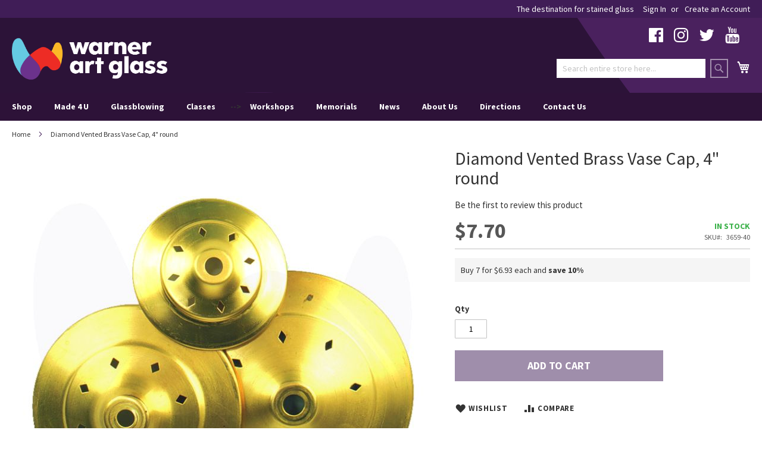

--- FILE ---
content_type: text/html; charset=UTF-8
request_url: https://warnerartglass.com/diamond-vented-brass-vase-cap-4-round
body_size: 12524
content:
<!doctype html>
<html lang="en">
    <head prefix="og: http://ogp.me/ns# fb: http://ogp.me/ns/fb# product: http://ogp.me/ns/product#">
        <script>
    var LOCALE = 'en\u002DUS';
    var BASE_URL = 'https\u003A\u002F\u002Fwarnerartglass.com\u002F';
    var require = {
        'baseUrl': 'https\u003A\u002F\u002Fwarnerartglass.com\u002Fstatic\u002Fversion1761548603\u002Ffrontend\u002FWarner\u002Fglass\u002Fen_US'
    };</script>        <meta charset="utf-8"/>
<meta name="title" content="Diamond Vented Brass Vase Cap, 4&quot; round"/>
<meta name="description" content="4&quot; solid unfinished round brass vase cap with diamond vents."/>
<meta name="keywords" content="Diamond Vented Brass Vase Cap, 4&quot; round"/>
<meta name="robots" content="INDEX,FOLLOW"/>
<meta name="viewport" content="width=device-width, initial-scale=1"/>
<meta name="format-detection" content="telephone=no"/>
<title>Diamond Vented Brass Vase Cap, 4&quot; round</title>
<link  rel="stylesheet" type="text/css"  media="all" href="https://warnerartglass.com/static/version1761548603/frontend/Warner/glass/en_US/mage/calendar.css" />
<link  rel="stylesheet" type="text/css"  media="all" href="https://warnerartglass.com/static/version1761548603/frontend/Warner/glass/en_US/Anowave_Fee/css/fee.css" />
<link  rel="stylesheet" type="text/css"  media="all" href="https://warnerartglass.com/static/version1761548603/frontend/Warner/glass/en_US/css/styles-m.css" />
<link  rel="stylesheet" type="text/css"  media="all" href="https://warnerartglass.com/static/version1761548603/frontend/Warner/glass/en_US/css/custom.css" />
<link  rel="stylesheet" type="text/css"  media="all" href="https://warnerartglass.com/static/version1761548603/frontend/Warner/glass/en_US/WeltPixel_OwlCarouselSlider/css/owl.carousel.css" />
<link  rel="stylesheet" type="text/css"  media="all" href="https://warnerartglass.com/static/version1761548603/frontend/Warner/glass/en_US/mage/gallery/gallery.css" />
<link  rel="stylesheet" type="text/css"  media="screen and (min-width: 768px)" href="https://warnerartglass.com/static/version1761548603/frontend/Warner/glass/en_US/css/styles-l.css" />
<link  rel="stylesheet" type="text/css"  media="print" href="https://warnerartglass.com/static/version1761548603/frontend/Warner/glass/en_US/css/print.css" />
<link  rel="stylesheet" type="text/css"  media="all" href="//fonts.googleapis.com/css?family=Source+Sans+Pro:400,400i,700,700i" />
<link  rel="stylesheet" type="text/css"  media="all" href="//maxcdn.bootstrapcdn.com/font-awesome/4.6.3/css/font-awesome.min.css" />
<script  type="text/javascript"  src="https://warnerartglass.com/static/version1761548603/frontend/Warner/glass/en_US/requirejs/require.js"></script>
<script  type="text/javascript"  src="https://warnerartglass.com/static/version1761548603/frontend/Warner/glass/en_US/mage/requirejs/mixins.js"></script>
<script  type="text/javascript"  src="https://warnerartglass.com/static/version1761548603/frontend/Warner/glass/en_US/requirejs-config.js"></script>
<link rel="preload" as="font" crossorigin="anonymous" href="https://warnerartglass.com/static/version1761548603/frontend/Warner/glass/en_US/fonts/opensans/light/opensans-300.woff2" />
<link rel="preload" as="font" crossorigin="anonymous" href="https://warnerartglass.com/static/version1761548603/frontend/Warner/glass/en_US/fonts/opensans/regular/opensans-400.woff2" />
<link rel="preload" as="font" crossorigin="anonymous" href="https://warnerartglass.com/static/version1761548603/frontend/Warner/glass/en_US/fonts/opensans/semibold/opensans-600.woff2" />
<link rel="preload" as="font" crossorigin="anonymous" href="https://warnerartglass.com/static/version1761548603/frontend/Warner/glass/en_US/fonts/opensans/bold/opensans-700.woff2" />
<link rel="preload" as="font" crossorigin="anonymous" href="https://warnerartglass.com/static/version1761548603/frontend/Warner/glass/en_US/fonts/Luma-Icons.woff2" />
<link  rel="canonical" href="https://warnerartglass.com/diamond-vented-brass-vase-cap-4-round" />
<link  rel="icon" type="image/x-icon" href="https://warnerartglass.com/media/favicon/stores/1/favicon.png" />
<link  rel="shortcut icon" type="image/x-icon" href="https://warnerartglass.com/media/favicon/stores/1/favicon.png" />
<!--bb16a78dcf0ab5567d16a2fcf3c441d2-->        
    <!-- BEGIN GOOGLE ANALYTICS 4 CODE -->
    <script type="text/x-magento-init">
    {
        "*": {
            "Magento_GoogleGtag/js/google-analytics": {"isCookieRestrictionModeEnabled":false,"currentWebsite":1,"cookieName":"user_allowed_save_cookie","pageTrackingData":{"optPageUrl":"","measurementId":"G-FGZJWV68V9"},"ordersTrackingData":[],"googleAnalyticsAvailable":true}        }
    }
    </script>
    <!-- END GOOGLE ANALYTICS 4 CODE -->
    <script type="text/x-magento-init">
        {
            "*": {
                "Magento_PageCache/js/form-key-provider": {
                    "isPaginationCacheEnabled":
                        0                }
            }
        }
    </script>
<script type="text&#x2F;javascript" src="" defer="defer">
</script>

<meta property="og:type" content="product" />
<meta property="og:title"
      content="Diamond&#x20;Vented&#x20;Brass&#x20;Vase&#x20;Cap,&#x20;4&quot;&#x20;round" />
<meta property="og:image"
      content="https://warnerartglass.com/media/catalog/product/cache/6dd60d5117d94abcea0cc3dc32c22fa7/3/6/3659-40_1.jpg" />
<meta property="og:description"
      content="" />
<meta property="og:url" content="https://warnerartglass.com/diamond-vented-brass-vase-cap-4-round" />
    <meta property="product:price:amount" content="7.7"/>
    <meta property="product:price:currency"
      content="USD"/>
    </head>
    <body data-container="body"
          data-mage-init='{"loaderAjax": {}, "loader": { "icon": "https://warnerartglass.com/static/version1761548603/frontend/Warner/glass/en_US/images/loader-2.gif"}}'
        id="html-body" itemtype="http://schema.org/Product" itemscope="itemscope" class="catalog-product-view product-diamond-vented-brass-vase-cap-4-round page-layout-1column">
        
<script type="text/x-magento-init">
    {
        "*": {
            "Magento_PageBuilder/js/widget-initializer": {
                "config": {"[data-content-type=\"slider\"][data-appearance=\"default\"]":{"Magento_PageBuilder\/js\/content-type\/slider\/appearance\/default\/widget":false},"[data-content-type=\"map\"]":{"Magento_PageBuilder\/js\/content-type\/map\/appearance\/default\/widget":false},"[data-content-type=\"row\"]":{"Magento_PageBuilder\/js\/content-type\/row\/appearance\/default\/widget":false},"[data-content-type=\"tabs\"]":{"Magento_PageBuilder\/js\/content-type\/tabs\/appearance\/default\/widget":false},"[data-content-type=\"slide\"]":{"Magento_PageBuilder\/js\/content-type\/slide\/appearance\/default\/widget":{"buttonSelector":".pagebuilder-slide-button","showOverlay":"hover","dataRole":"slide"}},"[data-content-type=\"banner\"]":{"Magento_PageBuilder\/js\/content-type\/banner\/appearance\/default\/widget":{"buttonSelector":".pagebuilder-banner-button","showOverlay":"hover","dataRole":"banner"}},"[data-content-type=\"buttons\"]":{"Magento_PageBuilder\/js\/content-type\/buttons\/appearance\/inline\/widget":false},"[data-content-type=\"products\"][data-appearance=\"carousel\"]":{"Magento_PageBuilder\/js\/content-type\/products\/appearance\/carousel\/widget":false}},
                "breakpoints": {"desktop":{"label":"Desktop","stage":true,"default":true,"class":"desktop-switcher","icon":"Magento_PageBuilder::css\/images\/switcher\/switcher-desktop.svg","conditions":{"min-width":"1024px"},"options":{"products":{"default":{"slidesToShow":"5"}}}},"tablet":{"conditions":{"max-width":"1024px","min-width":"768px"},"options":{"products":{"default":{"slidesToShow":"4"},"continuous":{"slidesToShow":"3"}}}},"mobile":{"label":"Mobile","stage":true,"class":"mobile-switcher","icon":"Magento_PageBuilder::css\/images\/switcher\/switcher-mobile.svg","media":"only screen and (max-width: 768px)","conditions":{"max-width":"768px","min-width":"640px"},"options":{"products":{"default":{"slidesToShow":"3"}}}},"mobile-small":{"conditions":{"max-width":"640px"},"options":{"products":{"default":{"slidesToShow":"2"},"continuous":{"slidesToShow":"1"}}}}}            }
        }
    }
</script>

<div class="cookie-status-message" id="cookie-status">
    The store will not work correctly in the case when cookies are disabled.</div>
<script type="text&#x2F;javascript">document.querySelector("#cookie-status").style.display = "none";</script>
<script type="text/x-magento-init">
    {
        "*": {
            "cookieStatus": {}
        }
    }
</script>

<script type="text/x-magento-init">
    {
        "*": {
            "mage/cookies": {
                "expires": null,
                "path": "\u002F",
                "domain": ".warnerartglass.com",
                "secure": true,
                "lifetime": "86400"
            }
        }
    }
</script>
    <noscript>
        <div class="message global noscript">
            <div class="content">
                <p>
                    <strong>JavaScript seems to be disabled in your browser.</strong>
                    <span>
                        For the best experience on our site, be sure to turn on Javascript in your browser.                    </span>
                </p>
            </div>
        </div>
    </noscript>

<script>
    window.cookiesConfig = window.cookiesConfig || {};
    window.cookiesConfig.secure = true;
</script><script>    require.config({
        map: {
            '*': {
                wysiwygAdapter: 'mage/adminhtml/wysiwyg/tiny_mce/tinymceAdapter'
            }
        }
    });</script><script>    require.config({
        paths: {
            googleMaps: 'https\u003A\u002F\u002Fmaps.googleapis.com\u002Fmaps\u002Fapi\u002Fjs\u003Fv\u003D3\u0026key\u003D'
        },
        config: {
            'Magento_PageBuilder/js/utils/map': {
                style: '',
            },
            'Magento_PageBuilder/js/content-type/map/preview': {
                apiKey: '',
                apiKeyErrorMessage: 'You\u0020must\u0020provide\u0020a\u0020valid\u0020\u003Ca\u0020href\u003D\u0027https\u003A\u002F\u002Fwarnerartglass.com\u002Fadminhtml\u002Fsystem_config\u002Fedit\u002Fsection\u002Fcms\u002F\u0023cms_pagebuilder\u0027\u0020target\u003D\u0027_blank\u0027\u003EGoogle\u0020Maps\u0020API\u0020key\u003C\u002Fa\u003E\u0020to\u0020use\u0020a\u0020map.'
            },
            'Magento_PageBuilder/js/form/element/map': {
                apiKey: '',
                apiKeyErrorMessage: 'You\u0020must\u0020provide\u0020a\u0020valid\u0020\u003Ca\u0020href\u003D\u0027https\u003A\u002F\u002Fwarnerartglass.com\u002Fadminhtml\u002Fsystem_config\u002Fedit\u002Fsection\u002Fcms\u002F\u0023cms_pagebuilder\u0027\u0020target\u003D\u0027_blank\u0027\u003EGoogle\u0020Maps\u0020API\u0020key\u003C\u002Fa\u003E\u0020to\u0020use\u0020a\u0020map.'
            },
        }
    });</script><script>
    require.config({
        shim: {
            'Magento_PageBuilder/js/utils/map': {
                deps: ['googleMaps']
            }
        }
    });</script><div class="page-wrapper"><header class="page-header"><div class="panel wrapper"><div class="panel header"><a class="action skip contentarea"
   href="#contentarea">
    <span>
        Skip to Content    </span>
</a>
<ul class="header links">    <li class="greet welcome" data-bind="scope: 'customer'">
        <!-- ko if: customer().fullname  -->
        <span class="logged-in"
              data-bind="text: new String('Welcome, %1!').replace('%1', customer().fullname)">
        </span>
        <!-- /ko -->
        <!-- ko ifnot: customer().fullname  -->
        <span class="not-logged-in"
              data-bind="html: 'The&#x20;destination&#x20;for&#x20;stained&#x20;glass'"></span>
                <!-- /ko -->
    </li>
    <script type="text/x-magento-init">
    {
        "*": {
            "Magento_Ui/js/core/app": {
                "components": {
                    "customer": {
                        "component": "Magento_Customer/js/view/customer"
                    }
                }
            }
        }
    }
    </script>
<li class="item link compare" data-bind="scope: 'compareProducts'" data-role="compare-products-link">
    <a class="action compare no-display" title="Compare Products"
       data-bind="attr: {'href': compareProducts().listUrl}, css: {'no-display': !compareProducts().count}"
    >
        Compare Products        <span class="counter qty" data-bind="text: compareProducts().countCaption"></span>
    </a>
</li>
<script type="text/x-magento-init">
{"[data-role=compare-products-link]": {"Magento_Ui/js/core/app": {"components":{"compareProducts":{"component":"Magento_Catalog\/js\/view\/compare-products"}}}}}
</script>
<li class="link authorization-link" data-label="or">
    <a href="https://warnerartglass.com/customer/account/login/referer/aHR0cHM6Ly93YXJuZXJhcnRnbGFzcy5jb20vZGlhbW9uZC12ZW50ZWQtYnJhc3MtdmFzZS1jYXAtNC1yb3VuZA%2C%2C/"        >Sign In</a>
</li>
<li><a href="https://warnerartglass.com/customer/account/create/" id="idP9ZLiy3x" >Create an Account</a></li></ul></div></div><div class="header content"><div class="header-social"><div data-content-type="html" data-appearance="default" data-element="main" data-decoded="true"><ul class="links social">
<li><a title="Facebook" href="http://www.facebook.com/pages/Warner-Stained-Glass/93860654483" target="_blank" rel="noopener noreferrer"><i class="fa fa-facebook-official"></i></a></li>
<!-- <li><a title="Instagram" href="http://instagram.com/warnerartglass" target="_blank" rel="noopener noreferrer"><i class="fa fa-instagram"></i></a></li> -->
<li><a title="Instagram" href="https://www.instagram.com/warnerartglass/" target="_blank" rel="noopener noreferrer"><i class="fa fa-instagram"></i></a></li>
<li><a title="Twitter" href="https://twitter.com/warnerartglass" target="_blank" rel="noopener noreferrer"><i class="fa fa-twitter"></i></a></li>
<li><a title="YouTube" href="https://www.youtube.com/channel/UCSpASedRcdHJjS8vJLnZpGQ/videos" target="_blank" rel="noopener noreferrer"><i class="fa fa-youtube"></i></a></li>
<li><a title="Tik Tok" href="https://www.tiktok.com/@warnerartglass_?" target="_blank" rel="noopener noreferrer"><i class="fa fa-tiktok"></i></a></li>
</ul></div></div><span data-action="toggle-nav" class="action nav-toggle"><span>Toggle Nav</span></span>
<a
    class="logo"
    href="https://warnerartglass.com/"
    title="Warner&#x20;Art&#x20;Glass"
    aria-label="store logo">
    <img src="https://warnerartglass.com/media/logo/stores/1/warner-logo.png"
         title="Warner&#x20;Art&#x20;Glass"
         alt="Warner&#x20;Art&#x20;Glass"
            width="300"            height="101"    />
</a>

<div data-block="minicart" class="minicart-wrapper">
    <a class="action showcart" href="https://warnerartglass.com/checkout/cart/"
       data-bind="scope: 'minicart_content'">
        <span class="text">My Cart</span>
        <span class="counter qty empty"
              data-bind="css: { empty: !!getCartParam('summary_count') == false && !isLoading() },
               blockLoader: isLoading">
            <span class="counter-number">
                <!-- ko if: getCartParam('summary_count') -->
                <!-- ko text: getCartParam('summary_count').toLocaleString(window.LOCALE) --><!-- /ko -->
                <!-- /ko -->
            </span>
            <span class="counter-label">
            <!-- ko if: getCartParam('summary_count') -->
                <!-- ko text: getCartParam('summary_count').toLocaleString(window.LOCALE) --><!-- /ko -->
                <!-- ko i18n: 'items' --><!-- /ko -->
            <!-- /ko -->
            </span>
        </span>
    </a>
            <div class="block block-minicart"
             data-role="dropdownDialog"
             data-mage-init='{"dropdownDialog":{
                "appendTo":"[data-block=minicart]",
                "triggerTarget":".showcart",
                "timeout": "2000",
                "closeOnMouseLeave": false,
                "closeOnEscape": true,
                "triggerClass":"active",
                "parentClass":"active",
                "buttons":[]}}'>
            <div id="minicart-content-wrapper" data-bind="scope: 'minicart_content'">
                <!-- ko template: getTemplate() --><!-- /ko -->
            </div>
                    </div>
        <script>window.checkout = {"shoppingCartUrl":"https:\/\/warnerartglass.com\/checkout\/cart\/","checkoutUrl":"https:\/\/warnerartglass.com\/checkout\/","updateItemQtyUrl":"https:\/\/warnerartglass.com\/checkout\/sidebar\/updateItemQty\/","removeItemUrl":"https:\/\/warnerartglass.com\/checkout\/sidebar\/removeItem\/","imageTemplate":"Magento_Catalog\/product\/image_with_borders","baseUrl":"https:\/\/warnerartglass.com\/","minicartMaxItemsVisible":5,"websiteId":"1","maxItemsToDisplay":10,"storeId":"1","storeGroupId":"1","customerLoginUrl":"https:\/\/warnerartglass.com\/customer\/account\/login\/referer\/aHR0cHM6Ly93YXJuZXJhcnRnbGFzcy5jb20vZGlhbW9uZC12ZW50ZWQtYnJhc3MtdmFzZS1jYXAtNC1yb3VuZA%2C%2C\/","isRedirectRequired":false,"autocomplete":"off","captcha":{"user_login":{"isCaseSensitive":false,"imageHeight":50,"imageSrc":"","refreshUrl":"https:\/\/warnerartglass.com\/captcha\/refresh\/","isRequired":false,"timestamp":1762934670}}}</script>    <script type="text/x-magento-init">
    {
        "[data-block='minicart']": {
            "Magento_Ui/js/core/app": {"components":{"minicart_content":{"children":{"subtotal.container":{"children":{"subtotal":{"children":{"subtotal.totals":{"config":{"display_cart_subtotal_incl_tax":0,"display_cart_subtotal_excl_tax":1,"template":"Magento_Tax\/checkout\/minicart\/subtotal\/totals"},"children":{"subtotal.totals.msrp":{"component":"Magento_Msrp\/js\/view\/checkout\/minicart\/subtotal\/totals","config":{"displayArea":"minicart-subtotal-hidden","template":"Magento_Msrp\/checkout\/minicart\/subtotal\/totals"}}},"component":"Magento_Tax\/js\/view\/checkout\/minicart\/subtotal\/totals"}},"component":"uiComponent","config":{"template":"Magento_Checkout\/minicart\/subtotal"}}},"component":"uiComponent","config":{"displayArea":"subtotalContainer"}},"item.renderer":{"component":"Magento_Checkout\/js\/view\/cart-item-renderer","config":{"displayArea":"defaultRenderer","template":"Magento_Checkout\/minicart\/item\/default"},"children":{"item.image":{"component":"Magento_Catalog\/js\/view\/image","config":{"template":"Magento_Catalog\/product\/image","displayArea":"itemImage"}},"checkout.cart.item.price.sidebar":{"component":"uiComponent","config":{"template":"Magento_Checkout\/minicart\/item\/price","displayArea":"priceSidebar"}}}},"extra_info":{"component":"uiComponent","config":{"displayArea":"extraInfo"}},"promotion":{"component":"uiComponent","config":{"displayArea":"promotion"}}},"config":{"itemRenderer":{"default":"defaultRenderer","simple":"defaultRenderer","virtual":"defaultRenderer"},"template":"Magento_Checkout\/minicart\/content"},"component":"Magento_Checkout\/js\/view\/minicart"}},"types":[]}        },
        "*": {
            "Magento_Ui/js/block-loader": "https\u003A\u002F\u002Fwarnerartglass.com\u002Fstatic\u002Fversion1761548603\u002Ffrontend\u002FWarner\u002Fglass\u002Fen_US\u002Fimages\u002Floader\u002D1.gif"
        }
    }
    </script>
</div>
<div class="block block-search">
    <div class="block block-title"><strong>Search</strong></div>
    <div class="block block-content">
        <form class="form minisearch" id="search_mini_form"
              action="https://warnerartglass.com/catalogsearch/result/" method="get">
                        <div class="field search">
                <label class="label" for="search" data-role="minisearch-label">
                    <span>Search</span>
                </label>
                <div class="control">
                    <input id="search"
                           data-mage-init='{
                            "quickSearch": {
                                "formSelector": "#search_mini_form",
                                "url": "",
                                "destinationSelector": "#search_autocomplete",
                                "minSearchLength": "3"
                            }
                        }'
                           type="text"
                           name="q"
                           value=""
                           placeholder="Search&#x20;entire&#x20;store&#x20;here..."
                           class="input-text"
                           maxlength="128"
                           role="combobox"
                           aria-haspopup="false"
                           aria-autocomplete="both"
                           autocomplete="off"
                           aria-expanded="false"/>
                    <div id="search_autocomplete" class="search-autocomplete"></div>
                                    </div>
            </div>
            <div class="actions">
                <button type="submit"
                        title="Search"
                        class="action search"
                        aria-label="Search"
                >
                    <span>Search</span>
                </button>
            </div>
        </form>
    </div>
</div>
</div>    <div class="sections nav-sections">
                <div class="section-items nav-sections-items"
             data-mage-init='{"tabs":{"openedState":"active"}}'>
                                            <div class="section-item-title nav-sections-item-title"
                     data-role="collapsible">
                    <a class="nav-sections-item-switch"
                       data-toggle="switch" href="#store.menu">
                        Menu                    </a>
                </div>
                <div class="section-item-content nav-sections-item-content"
                     id="store.menu"
                     data-role="content">
                    <div data-content-type="html" data-appearance="default" data-element="main" data-decoded="true"><nav class="navigation" data-action="navigation">
   <ul data-mage-init='{"menu":{"responsive":true, "expanded":true, "position":{"my":"left top","at":"left bottom"}}}'>
      <li class="current-menu-item"><a href="#"></a></li>
      <li class="level0 nav-x level-top parent ui-menu-item"><span class="level-top ui-corner-all">Shop</span>
         <ul class="level0 submenu ui-menu ui-widget ui-widget-content ui-corner-all">
            <!-- <li class="level1 nav-x-1 first ui-menu-item"><a class="ui-corner-all" tabindex="-1" href="https://warnerartglass.com/black-friday-sale">Black Friday</a></li> -->
            <li class="level1 nav-x-1 first ui-menu-item"><a class="ui-corner-all" tabindex="-1" href="https://warnerartglass.com/new-products">New Products</a></li>
            <li class="level1 nav-x-1 first ui-menu-item"><a class="ui-corner-all" tabindex="-1" href="https://warnerartglass.com/gift-card-in-store-use-only1">Gift Cards</a></li>
            <li class="level1 nav-x-1 first ui-menu-item"><a class="ui-corner-all" tabindex="-1" href="https://warnerartglass.com/glass-bevels">Bevels</a></li>
            <li class="level1 nav-x-1 first ui-menu-item"><a class="ui-corner-all" tabindex="-1" href="https://warnerartglass.com/clusters">Clusters</a></li>
            <li class="level1 nav-x-4 first ui-menu-item"><a class="ui-corner-all" tabindex="-1" href="https://warnerartglass.com/glass">Glass</a></li>
            <li class="level1 nav-x-1 first ui-menu-item"><a class="ui-corner-all" tabindex="-1" href="https://warnerartglass.com/castings">Castings</a></li>
            <li class="level1 nav-x-1 first ui-menu-item"><a class="ui-corner-all" tabindex="-1" href="https://warnerartglass.com/came-and-channel">Came &amp; Channel</a></li>
            <li class="level1 nav-x-1 first ui-menu-item"><a class="ui-corner-all" tabindex="-1" href="https://warnerartglass.com/chemicals">Chemicals</a></li>
            <li class="level1 nav-x-1 first ui-menu-item"><a class="ui-corner-all" tabindex="-1" href="https://warnerartglass.com/components">Components</a></li>
            <li class="level1 nav-x-1 first ui-menu-item"><a class="ui-corner-all" tabindex="-1" href="https://warnerartglass.com/foil">Foil</a></li>
            <li class="level1 nav-x-4 first ui-menu-item"><a class="ui-corner-all" tabindex="-1" href="https://warnerartglass.com/framing-and-display">Framing and Display</a></li>
            <li class="level1 nav-x-4 first ui-menu-item"><a class="ui-corner-all" tabindex="-1" href="https://warnerartglass.com/fusing-supplies">Fusing Supplies</a></li>
            <li class="level1 nav-x-4 first ui-menu-item"><a class="ui-corner-all" tabindex="-1" href="https://warnerartglass.com/gifts">Gifts</a></li>
            <li class="level1 nav-x-4 first ui-menu-item"><a class="ui-corner-all" tabindex="-1" href="https://warnerartglass.com/mosaic">Mosaic</a></li>
            <li class="level1 nav-x-4 first ui-menu-item"><a class="ui-corner-all" tabindex="-1" href="https://warnerartglass.com/solder">Solder</a></li>
            <li class="level1 nav-x-4 first ui-menu-item"><a class="ui-corner-all" tabindex="-1" href="https://warnerartglass.com/tools">Tools</a></li>
            <li class="level1 nav-x-4 first ui-menu-item"><a class="ui-corner-all" tabindex="-1" href="https://warnerartglass.com/kits-project-and-starter">Projects and Starter Kits</a></li>
            <li class="level1 nav-x-4 first ui-menu-item"><a class="ui-corner-all" tabindex="-1" href="https://warnerartglass.com/lamps-and-lighting">Lighting Accessories</a></li>
            <li class="level1 nav-x-1 first ui-menu-item"><a class="ui-corner-all" tabindex="-1" href="https://warnerartglass.com/books-patterns">Books &amp; Patterns</a></li>
         </ul>
      </li>
<li class="level0 nav-x level-top ui-menu-item"><a class="level-top ui-corner-all" tabindex="-1" href="https://warnerartglass.com/hot-glass/made-4-u">Made 4 U</a></li>
<li class="level0 nav-x level-top ui-menu-item"><a class="level-top ui-corner-all" tabindex="-1" href="https://warnerartglass.com/hot-glass-encounter">Glassblowing</a></li>
      <li class="level0 nav-x level-top parent ui-menu-item"><span class="level-top ui-corner-all">Classes</span>
         <ul class="level0 submenu ui-menu ui-widget ui-widget-content ui-corner-all">
            <li class="level1 nav-x-1 first ui-menu-item"><a class="ui-corner-all" tabindex="-1" href="https://warnerartglass.com/art-glass-101-glass-cutting">Art Glass 101 - Glass Cutting</a></li>      
            <li class="level1 nav-x-1 first ui-menu-item"><a class="ui-corner-all" tabindex="-1" href="https://warnerartglass.com/art-glass-101-foil-solder">Art Glass 101 - Foil & Solder 101</a></li>
         </ul>     
 </li> -->
      <li class="level0 nav-x level-top ui-menu-item"><a class="level-top ui-corner-all" tabindex="-1" href="https://warnerartglass.com/workshops">Workshops</a></li>
      <li class="level0 nav-x level-top ui-menu-item"><a class="level-top ui-corner-all" tabindex="-1" href="https://warnerartglass.com/memorials">Memorials</a></li>
      <li class="level0 nav-x level-top parent ui-menu-item"><span class="level-top ui-corner-all">News</span>
         <ul class="level0 submenu ui-menu ui-widget ui-widget-content ui-corner-all">
           <!-- <li class="level1 nav-x-1 first ui-menu-item"><a class="ui-corner-all" tabindex="-1" href="https://warnerartglass.com/events">Events</a></li>
            <li class="level1 nav-x-2 first ui-menu-item"><a class="ui-corner-all" tabindex="-1" href="https://warnerartglass.com/community/">Community</a></li> -->
            <li class="level1 nav-x-2 first ui-menu-item"><a class="ui-corner-all" tabindex="-1" href="https://warnerartglass.com/store-stories">Store Stories</a></li>
            <li class="level1 nav-x-2 first ui-menu-item"><a class="ui-corner-all" tabindex="-1" href="https://warnerartglass.com/local-artists">Local Artist Spotlight</a></li>
         </ul>
      </li>
      <li class="level0 nav-x level-top ui-menu-item"><a class="level-top ui-corner-all" tabindex="-1" href="https://warnerartglass.com/about-us">About Us</a></li>
      <li class="level0 nav-x level-top ui-menu-item"><a class="level-top ui-corner-all" tabindex="-1" href="https://warnerartglass.com/directions">Directions</a></li>
      <li class="level0 nav-x level-top ui-menu-item"><a class="level-top ui-corner-all" tabindex="-1" href="https://warnerartglass.com/contact">Contact Us</a></li>
   </ul>
</nav></div>                </div>
                                            <div class="section-item-title nav-sections-item-title"
                     data-role="collapsible">
                    <a class="nav-sections-item-switch"
                       data-toggle="switch" href="#store.links">
                        Account                    </a>
                </div>
                <div class="section-item-content nav-sections-item-content"
                     id="store.links"
                     data-role="content">
                    <!-- Account links -->                </div>
                                    </div>
    </div>
</header><div class="breadcrumbs"></div>
<script type="text/x-magento-init">
    {
        ".breadcrumbs": {
            "breadcrumbs": {"categoryUrlSuffix":"","useCategoryPathInUrl":0,"product":"Diamond Vented Brass Vase Cap, 4&quot; round"}        }
    }
</script>
<main id="maincontent" class="page-main"><a id="contentarea" tabindex="-1"></a>
<div class="page messages"><div data-placeholder="messages"></div>
<div data-bind="scope: 'messages'">
    <!-- ko if: cookieMessages && cookieMessages.length > 0 -->
    <div aria-atomic="true" role="alert" data-bind="foreach: { data: cookieMessages, as: 'message' }" class="messages">
        <div data-bind="attr: {
            class: 'message-' + message.type + ' ' + message.type + ' message',
            'data-ui-id': 'message-' + message.type
        }">
            <div data-bind="html: $parent.prepareMessageForHtml(message.text)"></div>
        </div>
    </div>
    <!-- /ko -->

    <!-- ko if: messages().messages && messages().messages.length > 0 -->
    <div aria-atomic="true" role="alert" class="messages" data-bind="foreach: {
        data: messages().messages, as: 'message'
    }">
        <div data-bind="attr: {
            class: 'message-' + message.type + ' ' + message.type + ' message',
            'data-ui-id': 'message-' + message.type
        }">
            <div data-bind="html: $parent.prepareMessageForHtml(message.text)"></div>
        </div>
    </div>
    <!-- /ko -->
</div>
<script type="text/x-magento-init">
    {
        "*": {
            "Magento_Ui/js/core/app": {
                "components": {
                        "messages": {
                            "component": "Magento_Theme/js/view/messages"
                        }
                    }
                }
            }
    }
</script>
</div><div class="columns"><div class="column main"><div class="product-info-main"><div class="page-title-wrapper&#x20;product">
    <h1 class="page-title"
                >
        <span class="base" data-ui-id="page-title-wrapper" itemprop="name">Diamond Vented Brass Vase Cap, 4&quot; round</span>    </h1>
    </div>
    <div class="product-reviews-summary empty">
        <div class="reviews-actions">
            <a class="action add" href="https://warnerartglass.com/diamond-vented-brass-vase-cap-4-round#review-form">
                Be the first to review this product            </a>
        </div>
    </div>
<div class="product-info-price"><div class="price-box price-final_price" data-role="priceBox" data-product-id="14836" data-price-box="product-id-14836">
    

<span class="price-container price-final_price&#x20;tax&#x20;weee"
         itemprop="offers" itemscope itemtype="http://schema.org/Offer">
        <span  id="product-price-14836"                data-price-amount="7.7"
        data-price-type="finalPrice"
        class="price-wrapper "
    ><span class="price">$7.70</span></span>
                <meta itemprop="price" content="7.7" />
        <meta itemprop="priceCurrency" content="USD" />
    </span>

</div><div class="product-info-stock-sku">
            <div class="stock available" title="Availability">
            <span>In stock</span>
        </div>
    
<div class="product attribute sku">
            <strong class="type">SKU</strong>
        <div class="value" itemprop="sku">3659-40</div>
</div>
</div></div>
    <ul class="prices-tier&#x20;items">
                    <li class="item">
                                    Buy 7 for 

<span class="price-container price-tier_price&#x20;tax&#x20;weee"
        >
        <span                 data-price-amount="6.93"
        data-price-type=""
        class="price-wrapper "
    ><span class="price">$6.93</span></span>
        </span>
 each and <strong class="benefit">save<span class="percent tier-0">&nbsp;10</span>%</strong>                            </li>
            </ul>
    
<div class="product-add-form">
    <form data-product-sku="3659-40"
          action="https://warnerartglass.com/checkout/cart/add/uenc/aHR0cHM6Ly93YXJuZXJhcnRnbGFzcy5jb20vZGlhbW9uZC12ZW50ZWQtYnJhc3MtdmFzZS1jYXAtNC1yb3VuZA%2C%2C/product/14836/" method="post"
          id="product_addtocart_form">
        <input type="hidden" name="product" value="14836" />
        <input type="hidden" name="selected_configurable_option" value="" />
        <input type="hidden" name="related_product" id="related-products-field" value="" />
        <input type="hidden" name="item"  value="14836" />
        <input name="form_key" type="hidden" value="qArgjQS7PSPdLWey" />                            <div class="box-tocart">
    <div class="fieldset">
                <div class="field qty">
            <label class="label" for="qty"><span>Qty</span></label>
            <div class="control">
                <input type="number"
                       name="qty"
                       id="qty"
                       min="0"
                       value="1"
                       title="Qty"
                       class="input-text qty"
                       data-validate="{&quot;required-number&quot;:true,&quot;validate-item-quantity&quot;:{&quot;minAllowed&quot;:1,&quot;maxAllowed&quot;:10000}}"
                       />
            </div>
        </div>
                <div class="actions">
            <button type="submit"
                    title="Add&#x20;to&#x20;Cart"
                    class="action primary tocart"
                    id="product-addtocart-button" disabled>
                <span>Add to Cart</span>
            </button>
            
<div id="instant-purchase" data-bind="scope:'instant-purchase'">
    <!-- ko template: getTemplate() --><!-- /ko -->
</div>
<script type="text/x-magento-init">
    {
        "#instant-purchase": {
            "Magento_Ui/js/core/app": {"components":{"instant-purchase":{"component":"Magento_InstantPurchase\/js\/view\/instant-purchase","config":{"template":"Magento_InstantPurchase\/instant-purchase","buttonText":"Instant Purchase","purchaseUrl":"https:\/\/warnerartglass.com\/instantpurchase\/button\/placeOrder\/"}}}}        }
    }
</script>
        </div>
    </div>
</div>
<script type="text/x-magento-init">
    {
        "#product_addtocart_form": {
            "Magento_Catalog/js/validate-product": {}
        }
    }
</script>
        
                    </form>
</div>

<script type="text/x-magento-init">
    {
        "[data-role=priceBox][data-price-box=product-id-14836]": {
            "priceBox": {
                "priceConfig":  {"productId":"14836","priceFormat":{"pattern":"$%s","precision":2,"requiredPrecision":2,"decimalSymbol":".","groupSymbol":",","groupLength":3,"integerRequired":false},"tierPrices":[{"qty":7,"price":6.93,"basePrice":6.93}]}            }
        }
    }
</script>
<div class="product-social-links"><div class="product-addto-links" data-role="add-to-links">
        <a href="#"
       class="action towishlist"
       data-post='{"action":"https:\/\/warnerartglass.com\/wishlist\/index\/add\/","data":{"product":14836,"uenc":"aHR0cHM6Ly93YXJuZXJhcnRnbGFzcy5jb20vZGlhbW9uZC12ZW50ZWQtYnJhc3MtdmFzZS1jYXAtNC1yb3VuZA,,"}}'
       data-action="add-to-wishlist"><span>Wishlist</span></a>
<script type="text/x-magento-init">
    {
        "body": {
            "addToWishlist": {"productType":"simple"}        }
    }
</script>

<a href="#" data-post='{"action":"https:\/\/warnerartglass.com\/catalog\/product_compare\/add\/","data":{"product":"14836","uenc":"aHR0cHM6Ly93YXJuZXJhcnRnbGFzcy5jb20vZGlhbW9uZC12ZW50ZWQtYnJhc3MtdmFzZS1jYXAtNC1yb3VuZA,,"}}'
        data-role="add-to-links"
        class="action tocompare"><span>Compare</span></a>

</div>
</div>
</div><div class="product media"><a id="gallery-prev-area" tabindex="-1"></a>
<div class="action-skip-wrapper"><a class="action skip gallery-next-area"
   href="#gallery-next-area">
    <span>
        Skip to the end of the images gallery    </span>
</a>
</div>

<div class="gallery-placeholder _block-content-loading" data-gallery-role="gallery-placeholder">
    <img
        alt="main product photo"
        class="gallery-placeholder__image"
        src="https://warnerartglass.com/media/catalog/product/cache/a01e5aceafd4814c4c7f498a46a4f7a1/3/6/3659-40_1.jpg"
    />
</div>

<script type="text/x-magento-init">
    {
        "[data-gallery-role=gallery-placeholder]": {
            "mage/gallery/gallery": {
                "mixins":["magnifier/magnify"],
                "magnifierOpts": {"fullscreenzoom":"20","top":"","left":"","width":"","height":"","eventType":"hover","enabled":false,"mode":"outside"},
                "data": [{"thumb":"https:\/\/warnerartglass.com\/media\/catalog\/product\/cache\/e91425b855924386a7e48439c0a0dc74\/3\/6\/3659-40_1.jpg","img":"https:\/\/warnerartglass.com\/media\/catalog\/product\/cache\/a01e5aceafd4814c4c7f498a46a4f7a1\/3\/6\/3659-40_1.jpg","full":"https:\/\/warnerartglass.com\/media\/catalog\/product\/cache\/d419cb4350bf5c06114373dda9e00dd5\/3\/6\/3659-40_1.jpg","caption":"Diamond Vented Brass Vase Cap","position":"1","isMain":true,"type":"image","videoUrl":null},{"thumb":"https:\/\/warnerartglass.com\/media\/catalog\/product\/cache\/e91425b855924386a7e48439c0a0dc74\/3\/6\/3659-40.jpg","img":"https:\/\/warnerartglass.com\/media\/catalog\/product\/cache\/a01e5aceafd4814c4c7f498a46a4f7a1\/3\/6\/3659-40.jpg","full":"https:\/\/warnerartglass.com\/media\/catalog\/product\/cache\/d419cb4350bf5c06114373dda9e00dd5\/3\/6\/3659-40.jpg","caption":"Diamond Vented Brass Vase Cap, 4\" round","position":"2","isMain":false,"type":"image","videoUrl":null}],
                "options": {"nav":"thumbs","loop":true,"keyboard":true,"arrows":true,"allowfullscreen":true,"showCaption":false,"width":700,"thumbwidth":88,"thumbheight":110,"height":700,"transitionduration":500,"transition":"slide","navarrows":true,"navtype":"slides","navdir":"horizontal"},
                "fullscreen": {"nav":"thumbs","loop":true,"navdir":"horizontal","navarrows":false,"navtype":"slides","arrows":true,"showCaption":false,"transitionduration":500,"transition":"slide"},
                 "breakpoints": {"mobile":{"conditions":{"max-width":"768px"},"options":{"options":{"nav":"dots"}}}}            }
        }
    }
</script>
<script type="text/x-magento-init">
    {
        "[data-gallery-role=gallery-placeholder]": {
            "Magento_ProductVideo/js/fotorama-add-video-events": {
                "videoData": [{"mediaType":"image","videoUrl":null,"isBase":true},{"mediaType":"image","videoUrl":null,"isBase":false}],
                "videoSettings": [{"playIfBase":"0","showRelated":"0","videoAutoRestart":"0"}],
                "optionsVideoData": []            }
        }
    }
</script>
<div class="action-skip-wrapper"><a class="action skip gallery-prev-area"
   href="#gallery-prev-area">
    <span>
        Skip to the beginning of the images gallery    </span>
</a>
</div><a id="gallery-next-area" tabindex="-1"></a>
</div>    <div class="product info detailed">
                <div class="product data items" data-mage-init='{"tabs":{"openedState":"active"}}'>
                                            <div class="data item title"
                     data-role="collapsible" id="tab-label-description">
                    <a class="data switch"
                       tabindex="-1"
                       data-toggle="trigger"
                       href="#description"
                       id="tab-label-description-title">
                        Details                    </a>
                </div>
                <div class="data item content"
                     aria-labelledby="tab-label-description-title"
                     id="description" data-role="content">
                    
<div class="product attribute description">
        <div class="value" >4" solid unfinished round brass vase cap with diamond vents.</div>
</div>
                </div>
                                                            <div class="data item title"
                     data-role="collapsible" id="tab-label-reviews">
                    <a class="data switch"
                       tabindex="-1"
                       data-toggle="trigger"
                       href="#reviews"
                       id="tab-label-reviews-title">
                        Reviews                    </a>
                </div>
                <div class="data item content"
                     aria-labelledby="tab-label-reviews-title"
                     id="reviews" data-role="content">
                    <div id="product-review-container" data-role="product-review"></div>
<div class="block review-add">
    <div class="block-title"><strong>Write Your Own Review</strong></div>
<div class="block-content">
    <div class="message info notlogged" id="review-form">
        <div>
            Only registered users can write reviews. Please <a href="https://warnerartglass.com/customer/account/login/referer/aHR0cHM6Ly93YXJuZXJhcnRnbGFzcy5jb20vY2F0YWxvZy9wcm9kdWN0L3ZpZXcvaWQvMTQ4MzYvI3Jldmlldy1mb3Jt/">Sign in</a> or <a href="https://warnerartglass.com/customer/account/create/">create an account</a>        </div>
    </div>
</div>
</div>

<script type="text/x-magento-init">
    {
        "*": {
            "Magento_Review/js/process-reviews": {
                "productReviewUrl": "https\u003A\u002F\u002Fwarnerartglass.com\u002Freview\u002Fproduct\u002FlistAjax\u002Fid\u002F14836\u002F",
                "reviewsTabSelector": "#tab-label-reviews"
            }
        }
    }
</script>
                </div>
                    </div>
    </div>
<input name="form_key" type="hidden" value="qArgjQS7PSPdLWey" /><div id="authenticationPopup" data-bind="scope:'authenticationPopup', style: {display: 'none'}">
        <script>window.authenticationPopup = {"autocomplete":"off","customerRegisterUrl":"https:\/\/warnerartglass.com\/customer\/account\/create\/","customerForgotPasswordUrl":"https:\/\/warnerartglass.com\/customer\/account\/forgotpassword\/","baseUrl":"https:\/\/warnerartglass.com\/","customerLoginUrl":"https:\/\/warnerartglass.com\/customer\/ajax\/login\/"}</script>    <!-- ko template: getTemplate() --><!-- /ko -->
        <script type="text/x-magento-init">
        {
            "#authenticationPopup": {
                "Magento_Ui/js/core/app": {"components":{"authenticationPopup":{"component":"Magento_Customer\/js\/view\/authentication-popup","children":{"messages":{"component":"Magento_Ui\/js\/view\/messages","displayArea":"messages"},"captcha":{"component":"Magento_Captcha\/js\/view\/checkout\/loginCaptcha","displayArea":"additional-login-form-fields","formId":"user_login","configSource":"checkout"}}}}}            },
            "*": {
                "Magento_Ui/js/block-loader": "https\u003A\u002F\u002Fwarnerartglass.com\u002Fstatic\u002Fversion1761548603\u002Ffrontend\u002FWarner\u002Fglass\u002Fen_US\u002Fimages\u002Floader\u002D1.gif"
                            }
        }
    </script>
</div>
<script type="text/x-magento-init">
    {
        "*": {
            "Magento_Customer/js/section-config": {
                "sections": {"stores\/store\/switch":["*"],"stores\/store\/switchrequest":["*"],"directory\/currency\/switch":["*"],"*":["messages"],"customer\/account\/logout":["*","recently_viewed_product","recently_compared_product","persistent"],"customer\/account\/loginpost":["*"],"customer\/account\/createpost":["*"],"customer\/account\/editpost":["*"],"customer\/ajax\/login":["checkout-data","cart","captcha"],"catalog\/product_compare\/add":["compare-products"],"catalog\/product_compare\/remove":["compare-products"],"catalog\/product_compare\/clear":["compare-products"],"sales\/guest\/reorder":["cart"],"sales\/order\/reorder":["cart"],"checkout\/cart\/add":["cart","directory-data"],"checkout\/cart\/delete":["cart"],"checkout\/cart\/updatepost":["cart"],"checkout\/cart\/updateitemoptions":["cart"],"checkout\/cart\/couponpost":["cart"],"checkout\/cart\/estimatepost":["cart"],"checkout\/cart\/estimateupdatepost":["cart"],"checkout\/onepage\/saveorder":["cart","checkout-data","last-ordered-items"],"checkout\/sidebar\/removeitem":["cart"],"checkout\/sidebar\/updateitemqty":["cart"],"rest\/*\/v1\/carts\/*\/payment-information":["cart","last-ordered-items","captcha","instant-purchase"],"rest\/*\/v1\/guest-carts\/*\/payment-information":["cart","captcha"],"rest\/*\/v1\/guest-carts\/*\/selected-payment-method":["cart","checkout-data"],"rest\/*\/v1\/carts\/*\/selected-payment-method":["cart","checkout-data","instant-purchase"],"customer\/address\/*":["instant-purchase"],"customer\/account\/*":["instant-purchase"],"vault\/cards\/deleteaction":["instant-purchase"],"multishipping\/checkout\/overviewpost":["cart"],"paypal\/express\/placeorder":["cart","checkout-data"],"paypal\/payflowexpress\/placeorder":["cart","checkout-data"],"paypal\/express\/onauthorization":["cart","checkout-data"],"persistent\/index\/unsetcookie":["persistent"],"review\/product\/post":["review"],"wishlist\/index\/add":["wishlist"],"wishlist\/index\/remove":["wishlist"],"wishlist\/index\/updateitemoptions":["wishlist"],"wishlist\/index\/update":["wishlist"],"wishlist\/index\/cart":["wishlist","cart"],"wishlist\/index\/fromcart":["wishlist","cart"],"wishlist\/index\/allcart":["wishlist","cart"],"wishlist\/shared\/allcart":["wishlist","cart"],"wishlist\/shared\/cart":["cart"],"braintree\/paypal\/placeorder":["cart","checkout-data"],"braintree\/googlepay\/placeorder":["cart","checkout-data"]},
                "clientSideSections": ["checkout-data","cart-data"],
                "baseUrls": ["https:\/\/warnerartglass.com\/"],
                "sectionNames": ["messages","customer","compare-products","last-ordered-items","cart","directory-data","captcha","instant-purchase","loggedAsCustomer","persistent","review","wishlist","recently_viewed_product","recently_compared_product","product_data_storage","paypal-billing-agreement"]            }
        }
    }
</script>
<script type="text/x-magento-init">
    {
        "*": {
            "Magento_Customer/js/customer-data": {
                "sectionLoadUrl": "https\u003A\u002F\u002Fwarnerartglass.com\u002Fcustomer\u002Fsection\u002Fload\u002F",
                "expirableSectionLifetime": 60,
                "expirableSectionNames": ["cart","persistent"],
                "cookieLifeTime": "86400",
                "updateSessionUrl": "https\u003A\u002F\u002Fwarnerartglass.com\u002Fcustomer\u002Faccount\u002FupdateSession\u002F"
            }
        }
    }
</script>
<script type="text/x-magento-init">
    {
        "*": {
            "Magento_Customer/js/invalidation-processor": {
                "invalidationRules": {
                    "website-rule": {
                        "Magento_Customer/js/invalidation-rules/website-rule": {
                            "scopeConfig": {
                                "websiteId": "1"
                            }
                        }
                    }
                }
            }
        }
    }
</script>
<script type="text/x-magento-init">
    {
        "body": {
            "pageCache": {"url":"https:\/\/warnerartglass.com\/page_cache\/block\/render\/id\/14836\/","handles":["default","catalog_product_view","catalog_product_view_type_simple","catalog_product_view_id_14836","catalog_product_view_sku_3659-40"],"originalRequest":{"route":"catalog","controller":"product","action":"view","uri":"\/diamond-vented-brass-vase-cap-4-round"},"versionCookieName":"private_content_version"}        }
    }
</script>
<div id="monkey_campaign" style="display:none;"
     data-mage-init='{"campaigncatcher":{"checkCampaignUrl": "https://warnerartglass.com/mailchimp/campaign/check/"}}'>
</div>
<script type="text/x-magento-init">
    {
        "body": {
            "requireCookie": {"noCookieUrl":"https:\/\/warnerartglass.com\/cookie\/index\/noCookies\/","triggers":[".action.towishlist"],"isRedirectCmsPage":true}        }
    }
</script>
<script type="text/x-magento-init">
    {
        "*": {
                "Magento_Catalog/js/product/view/provider": {
                    "data": {"items":{"14836":{"add_to_cart_button":{"post_data":"{\"action\":\"https:\\\/\\\/warnerartglass.com\\\/checkout\\\/cart\\\/add\\\/uenc\\\/%25uenc%25\\\/product\\\/14836\\\/\",\"data\":{\"product\":\"14836\",\"uenc\":\"%uenc%\"}}","url":"https:\/\/warnerartglass.com\/checkout\/cart\/add\/uenc\/%25uenc%25\/product\/14836\/","required_options":false},"add_to_compare_button":{"post_data":null,"url":"{\"action\":\"https:\\\/\\\/warnerartglass.com\\\/catalog\\\/product_compare\\\/add\\\/\",\"data\":{\"product\":\"14836\",\"uenc\":\"aHR0cHM6Ly93YXJuZXJhcnRnbGFzcy5jb20vZGlhbW9uZC12ZW50ZWQtYnJhc3MtdmFzZS1jYXAtNC1yb3VuZA,,\"}}","required_options":null},"price_info":{"final_price":7.7,"max_price":7.7,"max_regular_price":7.7,"minimal_regular_price":7.7,"special_price":null,"minimal_price":7.7,"regular_price":7.7,"formatted_prices":{"final_price":"<span class=\"price\">$7.70<\/span>","max_price":"<span class=\"price\">$7.70<\/span>","minimal_price":"<span class=\"price\">$7.70<\/span>","max_regular_price":"<span class=\"price\">$7.70<\/span>","minimal_regular_price":null,"special_price":null,"regular_price":"<span class=\"price\">$7.70<\/span>"},"extension_attributes":{"msrp":{"msrp_price":"<span class=\"price\">$0.00<\/span>","is_applicable":"","is_shown_price_on_gesture":"","msrp_message":"","explanation_message":"Our price is lower than the manufacturer&#039;s &quot;minimum advertised price.&quot; As a result, we cannot show you the price in catalog or the product page. <br><br> You have no obligation to purchase the product once you know the price. You can simply remove the item from your cart."},"tax_adjustments":{"final_price":7.7,"max_price":7.7,"max_regular_price":7.7,"minimal_regular_price":7.7,"special_price":7.7,"minimal_price":7.7,"regular_price":7.7,"formatted_prices":{"final_price":"<span class=\"price\">$7.70<\/span>","max_price":"<span class=\"price\">$7.70<\/span>","minimal_price":"<span class=\"price\">$7.70<\/span>","max_regular_price":"<span class=\"price\">$7.70<\/span>","minimal_regular_price":null,"special_price":"<span class=\"price\">$7.70<\/span>","regular_price":"<span class=\"price\">$7.70<\/span>"}},"weee_attributes":[],"weee_adjustment":"<span class=\"price\">$7.70<\/span>"}},"images":[{"url":"https:\/\/warnerartglass.com\/media\/catalog\/product\/cache\/ac6415fcce1d84b4754a59e5002dce21\/3\/6\/3659-40_1.jpg","code":"recently_viewed_products_grid_content_widget","height":300,"width":240,"label":"Diamond Vented Brass Vase Cap, 4\" round","resized_width":240,"resized_height":300},{"url":"https:\/\/warnerartglass.com\/media\/catalog\/product\/cache\/160e8565b6a22fd7d33f808c7c5de6ff\/3\/6\/3659-40_1.jpg","code":"recently_viewed_products_list_content_widget","height":340,"width":270,"label":"Diamond Vented Brass Vase Cap, 4\" round","resized_width":270,"resized_height":340},{"url":"https:\/\/warnerartglass.com\/media\/catalog\/product\/cache\/b370f958a5e862fd0184e86fecdea375\/3\/6\/3659-40_1.jpg","code":"recently_viewed_products_images_names_widget","height":90,"width":75,"label":"Diamond Vented Brass Vase Cap, 4\" round","resized_width":75,"resized_height":90},{"url":"https:\/\/warnerartglass.com\/media\/catalog\/product\/cache\/ac6415fcce1d84b4754a59e5002dce21\/3\/6\/3659-40_1.jpg","code":"recently_compared_products_grid_content_widget","height":300,"width":240,"label":"Diamond Vented Brass Vase Cap, 4\" round","resized_width":240,"resized_height":300},{"url":"https:\/\/warnerartglass.com\/media\/catalog\/product\/cache\/160e8565b6a22fd7d33f808c7c5de6ff\/3\/6\/3659-40_1.jpg","code":"recently_compared_products_list_content_widget","height":340,"width":270,"label":"Diamond Vented Brass Vase Cap, 4\" round","resized_width":270,"resized_height":340},{"url":"https:\/\/warnerartglass.com\/media\/catalog\/product\/cache\/b370f958a5e862fd0184e86fecdea375\/3\/6\/3659-40_1.jpg","code":"recently_compared_products_images_names_widget","height":90,"width":75,"label":"Diamond Vented Brass Vase Cap, 4\" round","resized_width":75,"resized_height":90}],"url":"https:\/\/warnerartglass.com\/diamond-vented-brass-vase-cap-4-round","id":14836,"name":"Diamond Vented Brass Vase Cap, 4\" round","type":"simple","is_salable":"1","store_id":1,"currency_code":"USD","extension_attributes":{"review_html":"    <div class=\"product-reviews-summary short empty\">\n        <div class=\"reviews-actions\">\n            <a class=\"action add\" href=\"https:\/\/warnerartglass.com\/diamond-vented-brass-vase-cap-4-round#review-form\">\n                Be the first to review this product            <\/a>\n        <\/div>\n    <\/div>\n","wishlist_button":{"post_data":null,"url":"{\"action\":\"https:\\\/\\\/warnerartglass.com\\\/wishlist\\\/index\\\/add\\\/\",\"data\":{\"product\":14836,\"uenc\":\"aHR0cHM6Ly93YXJuZXJhcnRnbGFzcy5jb20vZGlhbW9uZC12ZW50ZWQtYnJhc3MtdmFzZS1jYXAtNC1yb3VuZA,,\"}}","required_options":null}},"is_available":true}},"store":"1","currency":"USD","productCurrentScope":"website"}            }
        }
    }
</script>



        <script>
        require(['jquery', 'owl_carousel', 'owl_config' ],
            function ($) {
                $(document).ready(function() {
                    var products_type = 'related',
                        slider_config = {"nav":"1","dots":"1","dotsEach":"0","center":"0","items":"5","stagePadding":"0","status":"1","title":"Related products","period":"","show_price":"","show_addto":"","show_wishlist":"","show_compare":"","show_reviews_ratings":"","random_sort":"","loop":"1","margin":"0","slide_by":"1","merge":"","URLhashListener":"","lazyLoad":"1","autoplay":"1","autoplayTimeout":"3000","autoplayHoverPause":"1","navSpeed":"0","dotsSpeed":"0","rtl":"0","nav_design":"1","nav_prev_label":"","nav_next_label":"","nav_brk1":"0","dots_brk1":"1","dotsEach_brk1":"0","items_brk1":"2","center_brk1":"0","stagePadding_brk1":"0","nav_brk2":"0","dots_brk2":"1","dotsEach_brk2":"0","items_brk2":"3","center_brk2":"0","stagePadding_brk2":"0","nav_brk3":"0","dots_brk3":"1","dotsEach_brk3":"0","items_brk3":"4","center_brk3":"0","stagePadding_brk3":"0","nav_brk4":"1","dots_brk4":"1","dotsEach_brk4":"0","items_brk4":"5","center_brk4":"0","stagePadding_brk4":"0"},

                        carouselElement = $('.owl-carousel-products-' + products_type),

                        windowWidth = $(window).width(),
                        carouselWidth = carouselElement.width(),
                        carouselContainer = carouselWidth + 120,

                        items = ((slider_config.items >= 0 && slider_config.items != null) ? slider_config.items : 2),

                        stagePadding = slider_config.stagePadding != '' ? parseInt(slider_config.stagePadding) : 0,

                        sPBrk_1 = slider_config.stagePadding_brk1 != '' ? parseInt(slider_config.stagePadding_brk1) : 0,
                        sPBrk_2 = slider_config.stagePadding_brk2 != '' ? parseInt(slider_config.stagePadding_brk2) : 0,
                        sPBrk_3 = slider_config.stagePadding_brk3 != '' ? parseInt(slider_config.stagePadding_brk3) : 0,
                        sPBrk_4 = slider_config.stagePadding_brk4 != '' ? parseInt(slider_config.stagePadding_brk4) : 0,
                        rtl = parseInt(slider_config.rtl) == 1 ? true : false,
                        navClass = [ 'owl-prev', 'owl-next' ],
                        navText = [ 'prev', 'next' ];

                        if (rtl) {
                            navClass = navClass.reverse();
                            navText = navText.reverse();
                        }

                        /** Lazyload bug when fewer items exist in the carousel then the ones displayed */
                         carouselElement.on('initialized.owl.carousel', function(event){
                             var scopeSize = event.page.size,
                             navBtnL = carouselElement.find('.owl-prev'),
					         navBtnR = carouselElement.find('.owl-next');

                             if(event.item.count <= event.page.size) {
                                navBtnL.css('display', 'none');
                                navBtnR.css('display', 'none');
                            }

						     for (var i = 0; i < scopeSize; i++){
                                 var imgsrc = $(event.target).find('.owl-item').eq(i).find('img').attr('data-src');
                                 $(event.target).find('.owl-item').eq(i).find('img').attr('src', imgsrc);
                                 $(event.target).find('.owl-item').eq(i).find('img').attr('style', 'opacity: 1;');
                             }
                             setTimeout(function(){
                                 $('.owl-thumbs').each(function() {
                                     if (!$('.owl-thumbs').children().length) {$(this).remove();}
                                 });
                             }, 370);
                         });

                    carouselElement.owlCarousel({
                        nav                 :parseInt(slider_config.nav) == 1 ? true : false,
                        navClass            :navClass,
                        navText             :navText,
                        dots                :parseInt(slider_config.dots) == 1 ? true : false,
                        dotsEach            :parseInt(slider_config.dotsEach) == 1 ? true : false,
                        center              :parseInt(slider_config.center) == 1 ? true : false,
                        items               :items,
                        loop                :parseInt(slider_config.loop) == 1 ? true : false,
                        margin              :parseInt(slider_config.margin) != '' ? parseInt(slider_config.margin) : 0,
                        stagePadding        :parseInt(slider_config.center) == 1 ? 0 : stagePadding,
                        lazyLoad            :parseInt(slider_config.lazyLoad) == 1 ? true : false,
                        autoplay            :parseInt(slider_config.autoplay) == 1 ? true : false,
                        autoplayTimeout     :(slider_config.autoplayTimeout > 0 && slider_config.autoplayTimeout != null) ? parseInt(slider_config.autoplayTimeout) : 3000,
                        autoplayHoverPause  :parseInt(slider_config.autoplayHoverPause) == 1 ? true : false,
                        navSpeed            :(parseInt(slider_config.navSpeed) > 0 && slider_config.navSpeed != null) ? parseInt(slider_config.navSpeed) : 0,
                        autoplaySpeed       :(parseInt(slider_config.navSpeed) > 0 && slider_config.navSpeed != null) ? parseInt(slider_config.navSpeed) : 0,
                        dotsSpeed           :(parseInt(slider_config.dotsSpeed) > 0 && slider_config.dotsSpeed != null) ? parseInt(slider_config.dotsSpeed) : 0,
                        rtl                 :rtl,
                        autoHeight          :false,
                        slideBy             :'1',


                        responsive:{
                            0:{
                                nav             :parseInt(slider_config.nav_brk1) == 1 ? true : false,
                                dots            :parseInt(slider_config.dots_brk1) == 1 ? true : false,
                                dotsEach        :parseInt(slider_config.dotsEach_brk1) == 1 ? true : false,
                                items           :(slider_config.items_brk1  >= 0 && slider_config.items_brk1 != null) ? parseInt(slider_config.items_brk1) : items,
                                center          :parseInt(slider_config.center_brk1) == 1 ? true : false,
                                stagePadding    :parseInt(slider_config.center) == 1 ? 0 : sPBrk_1,
                            },
                            768:{
                                nav             :parseInt(slider_config.nav_brk2) == 1 ? true : false,
                                dots            :parseInt(slider_config.dots_brk2) == 1 ? true : false,
                                dotsEach        :parseInt(slider_config.dotsEach_brk2) == 1 ? true : false,
                                items           :(slider_config.items_brk2  >= 0 && slider_config.items_brk2 != null) ? parseInt(slider_config.items_brk2) : items,
                                center          :parseInt(slider_config.center_brk2) == 1 ? true : false,
                                stagePadding    :parseInt(slider_config.center) == 1 ? 0 : sPBrk_2,
                            },
                            1024:{
                                nav             :parseInt(slider_config.nav_brk3) == 1 ? true : false,
                                dots            :parseInt(slider_config.dots_brk3) == 1 ? true : false,
                                dotsEach        :parseInt(slider_config.dotsEach_brk3) == 1 ? true : false,
                                items           :(slider_config.items_brk3  >= 0 && slider_config.items_brk3 != null) ? parseInt(slider_config.items_brk3) : items,
                                center          :parseInt(slider_config.center_brk3) == 1 ? true : false,
                                stagePadding    :parseInt(slider_config.center) == 1 ? 0 : sPBrk_3,
                            },
                            1280:{
                                nav             :parseInt(slider_config.nav_brk4) == 1 ? true : false,
                                dots            :parseInt(slider_config.dots_brk4) == 1 ? true : false,
                                dotsEach        :parseInt(slider_config.dotsEach_brk4) == 1 ? true : false,
                                items           :(slider_config.items_brk4  >= 0 && slider_config.items_brk4 != null) ? parseInt(slider_config.items_brk4) : items,
                                center          :parseInt(slider_config.center_brk4) == 1 ? true : false,
                                stagePadding    :parseInt(slider_config.center) == 1 ? 0 : sPBrk_4,
                            }
                        }
                    });

                    var carouselControls = carouselElement.find('.owl-nav');
                    if (carouselContainer >= windowWidth) {
                        carouselControls.find('.owl-prev').css({
                            'left': 0,
                            'top': -15
                        });
                        carouselControls.find('.owl-next').css({
                            'right': 0,
                            'top': -15
                        });
                    }

                    carouselElement.on('initialized.owl.carousel', function(event){
                         navBtnL = carouselElement.find('.owl-prev'),
                         navBtnR = carouselElement.find('.owl-next');

                         if(event.item.count <= event.page.size) {
                            navBtnL.css('display', 'none');
                            navBtnR.css('display', 'none');
                        }
                    });
                });
            });
    </script>
    


        <script>
        require(['jquery', 'owl_carousel', 'owl_config' ],
            function ($) {
                $(document).ready(function() {
                    var products_type = 'upsell',
                        slider_config = {"nav":"1","dots":"1","dotsEach":"0","center":"0","items":"5","stagePadding":"0","status":"1","title":"Upsell products","period":"","show_price":"","show_addto":"","show_wishlist":"","show_compare":"","show_reviews_ratings":"","random_sort":"","loop":"1","margin":"0","slide_by":"1","merge":"","URLhashListener":"","lazyLoad":"1","autoplay":"1","autoplayTimeout":"3000","autoplayHoverPause":"1","navSpeed":"0","dotsSpeed":"0","rtl":"0","nav_design":"1","nav_prev_label":"","nav_next_label":"","nav_brk1":"0","dots_brk1":"1","dotsEach_brk1":"0","items_brk1":"2","center_brk1":"0","stagePadding_brk1":"0","nav_brk2":"0","dots_brk2":"1","dotsEach_brk2":"0","items_brk2":"3","center_brk2":"0","stagePadding_brk2":"0","nav_brk3":"0","dots_brk3":"1","dotsEach_brk3":"0","items_brk3":"4","center_brk3":"0","stagePadding_brk3":"0","nav_brk4":"1","dots_brk4":"1","dotsEach_brk4":"0","items_brk4":"5","center_brk4":"0","stagePadding_brk4":"0"},

                        carouselElement = $('.owl-carousel-products-' + products_type),

                        windowWidth = $(window).width(),
                        carouselWidth = carouselElement.width(),
                        carouselContainer = carouselWidth + 120,

                        items = ((slider_config.items >= 0 && slider_config.items != null) ? slider_config.items : 2),

                        stagePadding = slider_config.stagePadding != '' ? parseInt(slider_config.stagePadding) : 0,

                        sPBrk_1 = slider_config.stagePadding_brk1 != '' ? parseInt(slider_config.stagePadding_brk1) : 0,
                        sPBrk_2 = slider_config.stagePadding_brk2 != '' ? parseInt(slider_config.stagePadding_brk2) : 0,
                        sPBrk_3 = slider_config.stagePadding_brk3 != '' ? parseInt(slider_config.stagePadding_brk3) : 0,
                        sPBrk_4 = slider_config.stagePadding_brk4 != '' ? parseInt(slider_config.stagePadding_brk4) : 0,
                        rtl = parseInt(slider_config.rtl) == 1 ? true : false,
                        navClass = [ 'owl-prev', 'owl-next' ],
                        navText = [ 'prev', 'next' ];

                        if (rtl) {
                            navClass = navClass.reverse();
                            navText = navText.reverse();
                        }

                        /** Lazyload bug when fewer items exist in the carousel then the ones displayed */
                         carouselElement.on('initialized.owl.carousel', function(event){
                             var scopeSize = event.page.size,
                             navBtnL = carouselElement.find('.owl-prev'),
					         navBtnR = carouselElement.find('.owl-next');

                             if(event.item.count <= event.page.size) {
                                navBtnL.css('display', 'none');
                                navBtnR.css('display', 'none');
                            }

						     for (var i = 0; i < scopeSize; i++){
                                 var imgsrc = $(event.target).find('.owl-item').eq(i).find('img').attr('data-src');
                                 $(event.target).find('.owl-item').eq(i).find('img').attr('src', imgsrc);
                                 $(event.target).find('.owl-item').eq(i).find('img').attr('style', 'opacity: 1;');
                             }
                             setTimeout(function(){
                                 $('.owl-thumbs').each(function() {
                                     if (!$('.owl-thumbs').children().length) {$(this).remove();}
                                 });
                             }, 370);
                         });

                    carouselElement.owlCarousel({
                        nav                 :parseInt(slider_config.nav) == 1 ? true : false,
                        navClass            :navClass,
                        navText             :navText,
                        dots                :parseInt(slider_config.dots) == 1 ? true : false,
                        dotsEach            :parseInt(slider_config.dotsEach) == 1 ? true : false,
                        center              :parseInt(slider_config.center) == 1 ? true : false,
                        items               :items,
                        loop                :parseInt(slider_config.loop) == 1 ? true : false,
                        margin              :parseInt(slider_config.margin) != '' ? parseInt(slider_config.margin) : 0,
                        stagePadding        :parseInt(slider_config.center) == 1 ? 0 : stagePadding,
                        lazyLoad            :parseInt(slider_config.lazyLoad) == 1 ? true : false,
                        autoplay            :parseInt(slider_config.autoplay) == 1 ? true : false,
                        autoplayTimeout     :(slider_config.autoplayTimeout > 0 && slider_config.autoplayTimeout != null) ? parseInt(slider_config.autoplayTimeout) : 3000,
                        autoplayHoverPause  :parseInt(slider_config.autoplayHoverPause) == 1 ? true : false,
                        navSpeed            :(parseInt(slider_config.navSpeed) > 0 && slider_config.navSpeed != null) ? parseInt(slider_config.navSpeed) : 0,
                        autoplaySpeed       :(parseInt(slider_config.navSpeed) > 0 && slider_config.navSpeed != null) ? parseInt(slider_config.navSpeed) : 0,
                        dotsSpeed           :(parseInt(slider_config.dotsSpeed) > 0 && slider_config.dotsSpeed != null) ? parseInt(slider_config.dotsSpeed) : 0,
                        rtl                 :rtl,
                        autoHeight          :false,
                        slideBy             :'1',


                        responsive:{
                            0:{
                                nav             :parseInt(slider_config.nav_brk1) == 1 ? true : false,
                                dots            :parseInt(slider_config.dots_brk1) == 1 ? true : false,
                                dotsEach        :parseInt(slider_config.dotsEach_brk1) == 1 ? true : false,
                                items           :(slider_config.items_brk1  >= 0 && slider_config.items_brk1 != null) ? parseInt(slider_config.items_brk1) : items,
                                center          :parseInt(slider_config.center_brk1) == 1 ? true : false,
                                stagePadding    :parseInt(slider_config.center) == 1 ? 0 : sPBrk_1,
                            },
                            768:{
                                nav             :parseInt(slider_config.nav_brk2) == 1 ? true : false,
                                dots            :parseInt(slider_config.dots_brk2) == 1 ? true : false,
                                dotsEach        :parseInt(slider_config.dotsEach_brk2) == 1 ? true : false,
                                items           :(slider_config.items_brk2  >= 0 && slider_config.items_brk2 != null) ? parseInt(slider_config.items_brk2) : items,
                                center          :parseInt(slider_config.center_brk2) == 1 ? true : false,
                                stagePadding    :parseInt(slider_config.center) == 1 ? 0 : sPBrk_2,
                            },
                            1024:{
                                nav             :parseInt(slider_config.nav_brk3) == 1 ? true : false,
                                dots            :parseInt(slider_config.dots_brk3) == 1 ? true : false,
                                dotsEach        :parseInt(slider_config.dotsEach_brk3) == 1 ? true : false,
                                items           :(slider_config.items_brk3  >= 0 && slider_config.items_brk3 != null) ? parseInt(slider_config.items_brk3) : items,
                                center          :parseInt(slider_config.center_brk3) == 1 ? true : false,
                                stagePadding    :parseInt(slider_config.center) == 1 ? 0 : sPBrk_3,
                            },
                            1280:{
                                nav             :parseInt(slider_config.nav_brk4) == 1 ? true : false,
                                dots            :parseInt(slider_config.dots_brk4) == 1 ? true : false,
                                dotsEach        :parseInt(slider_config.dotsEach_brk4) == 1 ? true : false,
                                items           :(slider_config.items_brk4  >= 0 && slider_config.items_brk4 != null) ? parseInt(slider_config.items_brk4) : items,
                                center          :parseInt(slider_config.center_brk4) == 1 ? true : false,
                                stagePadding    :parseInt(slider_config.center) == 1 ? 0 : sPBrk_4,
                            }
                        }
                    });

                    var carouselControls = carouselElement.find('.owl-nav');
                    if (carouselContainer >= windowWidth) {
                        carouselControls.find('.owl-prev').css({
                            'left': 0,
                            'top': -15
                        });
                        carouselControls.find('.owl-next').css({
                            'right': 0,
                            'top': -15
                        });
                    }

                    carouselElement.on('initialized.owl.carousel', function(event){
                         navBtnL = carouselElement.find('.owl-prev'),
                         navBtnR = carouselElement.find('.owl-next');

                         if(event.item.count <= event.page.size) {
                            navBtnL.css('display', 'none');
                            navBtnR.css('display', 'none');
                        }
                    });
                });
            });
    </script>
    </div></div></main><footer class="page-footer"><div class="footer content"><div class="footer-col-container footer-top"><div class="footer-links-container footer-col-1"><div data-content-type="html" data-appearance="default" data-element="main" data-decoded="true"><ul class="footer links">
<li class="nav item"><a href="https://warnerartglass.com/">Home</a></li>
<li class="nav item"><a href="https://warnerartglass.com/directions/">Directions</a></li>
<li class="nav item"><a href="https://warnerartglass.com/contact/">Contact Us</a></li>
<li class="nav item"><a href="https://warnerartglass.com/about-us/">About Warner</a></li>
<li class="nav item"><a href="https://warnerartglass.com/store-hours/">Store Hours</a></li>
</ul></div></div><div class="footer-links-container footer-col-2"><div data-content-type="html" data-appearance="default" data-element="main" data-decoded="true"><ul class="footer links">
<li class="nav item"><a href="https://warnerartglass.com/wholesale-account">Wholesale Account</a></li>
<li class="nav item"><a href="https://warnerartglass.com/guarantee-policy">Guarantee Policy</a></li>
<li class="nav item"><a href="https://warnerartglass.com/privacy-statement">Privacy Statement</a></li>
<li class="nav item"><a href="https://warnerartglass.com/kiln-rental">Kiln Rental</a></li>
</ul></div></div><div class="footer-links-container footer-col-3"><div data-content-type="html" data-appearance="default" data-element="main" data-decoded="true"><ul class="footer links">
<li class="nav item"><a href="https://warnerartglass.com/shipping-info">Shipping</a></li>
<li class="nav item"><a href="https://warnerartglass.com/returns">Returns</a></li>
<!--<li class="nav item"><a href="https://warnerartglass.com/price-matching">Price Matching</a></li>-->
<li class="nav item"><a href="https://warnerartglass.com/order-faq">Ordering FAQ</a></li>
<li class="nav item"><a href="https://warnerartglass.com/glass-sheet-sizes">Glass Sheet Sizes</a></li>
</ul></div></div></div><div class="footer-col-container footer-bottom"><div class="footer-store-info-container"><div data-content-type="html" data-appearance="default" data-element="main" data-decoded="true"><ul class="links social">
<li><a title="Facebook" href="http://www.facebook.com/pages/Warner-Stained-Glass/93860654483" target="_blank" rel="noopener noreferrer"><i class="fa fa-facebook-official"></i></a></li>
<!-- <li><a title="Instagram" href="http://instagram.com/warnerartglass" target="_blank" rel="noopener noreferrer"><i class="fa fa-instagram"></i></a></li> -->
<li><a title="Instagram" href="https://www.instagram.com/warnerartglass/" target="_blank" rel="noopener noreferrer"><i class="fa fa-instagram"></i></a></li>
<li><a title="Twitter" href="https://twitter.com/warnerartglass" target="_blank" rel="noopener noreferrer"><i class="fa fa-twitter"></i></a></li>
<li><a title="YouTube" href="https://www.youtube.com/channel/UCSpASedRcdHJjS8vJLnZpGQ/videos" target="_blank" rel="noopener noreferrer"><i class="fa fa-youtube"></i></a></li>
<li><a title="Tik Tok" href="https://www.tiktok.com/@warnerartglass_?" target="_blank" rel="noopener noreferrer"><i class="fa fa-tiktok"></i></a></li>
</ul></div><span class="copyright">
    <span>Copyright © 2025 Warner Art Glass. All rights reserved.</span>
</span>

<script>
    require(['jquery'], function($) {
        $(document).ready(function() {
            $(".navigation .level0 a").hover(
                function() {
                    $("ul.submenu").hide();
                }
            );
            $(".navigation .level0.parent span").hover(
                function() {
                    $("ul.submenu").hide();
                    $(this).next("ul.submenu").show();
                }
            );
            $(".navigation ul.submenu li a").hover(
                function() {
                    $(this).closest("ul.submenu").show();
                },
                function() {
                    $(this).closest("ul.submenu").hide();
                }
            );
            $("div#store.links").hide();
        });
    });
</script>
<div data-content-type="html" data-appearance="default" data-element="main" data-decoded="true"><p class="store-info">603 8th Street | Whitehall, PA 18052 | <a style="color:#fff;" href="tel:6102641100">610.264.1100</a> | <a style="color:#fff;" href="tel:8005234242">800.523.4242</a></p></div></div></div></div></footer><script type="text/x-magento-init">
        {
            "*": {
                "Magento_Ui/js/core/app": {
                    "components": {
                        "storage-manager": {
                            "component": "Magento_Catalog/js/storage-manager",
                            "appendTo": "",
                            "storagesConfiguration" : {"recently_viewed_product":{"requestConfig":{"syncUrl":"https:\/\/warnerartglass.com\/catalog\/product\/frontend_action_synchronize\/"},"lifetime":"1000","allowToSendRequest":null},"recently_compared_product":{"requestConfig":{"syncUrl":"https:\/\/warnerartglass.com\/catalog\/product\/frontend_action_synchronize\/"},"lifetime":"1000","allowToSendRequest":null},"product_data_storage":{"updateRequestConfig":{"url":"https:\/\/warnerartglass.com\/rest\/default\/V1\/products-render-info"},"requestConfig":{"syncUrl":"https:\/\/warnerartglass.com\/catalog\/product\/frontend_action_synchronize\/"},"allowToSendRequest":null}}                        }
                    }
                }
            }
        }
</script>
</div>    <script>(function(){function c(){var b=a.contentDocument||a.contentWindow.document;if(b){var d=b.createElement('script');d.innerHTML="window.__CF$cv$params={r:'99d484d6e8fef824',t:'MTc2MjkzNDY2OQ=='};var a=document.createElement('script');a.src='/cdn-cgi/challenge-platform/scripts/jsd/main.js';document.getElementsByTagName('head')[0].appendChild(a);";b.getElementsByTagName('head')[0].appendChild(d)}}if(document.body){var a=document.createElement('iframe');a.height=1;a.width=1;a.style.position='absolute';a.style.top=0;a.style.left=0;a.style.border='none';a.style.visibility='hidden';document.body.appendChild(a);if('loading'!==document.readyState)c();else if(window.addEventListener)document.addEventListener('DOMContentLoaded',c);else{var e=document.onreadystatechange||function(){};document.onreadystatechange=function(b){e(b);'loading'!==document.readyState&&(document.onreadystatechange=e,c())}}}})();</script></body>
</html>


--- FILE ---
content_type: text/css
request_url: https://warnerartglass.com/static/version1761548603/frontend/Warner/glass/en_US/Anowave_Fee/css/fee.css
body_size: -745
content:
@CHARSET "UTF-8";

.fee-cart { padding:10px; background:#f5f5f5; }

--- FILE ---
content_type: text/css
request_url: https://warnerartglass.com/static/version1761548603/frontend/Warner/glass/en_US/css/custom.css
body_size: -641
content:
.nav-sections-item-content > * { display: block !important;}
.navigation .level0.parent > .level-top { padding-right: 12px !important; }
.owl-carousel .owl-stage-outer { padding-top: 0px !important; }
/*div#store\.links { display: none !important; }*/
.nav-sections-item-content .header.links { display: block !important; }
.navigation .level0 > .level-top:hover { color: #fff !important; }

--- FILE ---
content_type: image/svg+xml
request_url: https://warnerartglass.com/static/version1761548603/frontend/Warner/glass/en_US/images/glass.svg
body_size: 726
content:
<?xml version="1.0" encoding="utf-8"?>
<!-- Generator: Adobe Illustrator 14.0.0, SVG Export Plug-In . SVG Version: 6.00 Build 43363)  -->
<!DOCTYPE svg PUBLIC "-//W3C//DTD SVG 1.1//EN" "http://www.w3.org/Graphics/SVG/1.1/DTD/svg11.dtd">
<svg version="1.1" id="Layer_1" xmlns="http://www.w3.org/2000/svg" xmlns:xlink="http://www.w3.org/1999/xlink" x="0px" y="0px"
	 width="4700px" height="2940px" viewBox="0 0 4700 2940" enable-background="new 0 0 4700 2940" xml:space="preserve">
<g>
	<rect fill="#2C1338" width="4700" height="2940"/>
	<g>
		<defs>
			<rect id="SVGID_1_" y="-0.444" width="4700" height="2940.444"/>
		</defs>
		<clipPath id="SVGID_2_">
			<use xlink:href="#SVGID_1_"  overflow="visible"/>
		</clipPath>
		<g clip-path="url(#SVGID_2_)">
			<path fill="#4A215E" d="M2368.9,1991.918c285.346,470.55-997.453,2031.257-1765.107,2821.997
				c-735.979,758.115-1479.272,1118.41-2036.936,753.684c-658.47-430.643-798.452-676.604-859.904-1542.361
				c-61.459-865.753,314.787-1320.896,1471.302-1732.102C334.761,1881.923,1967.79,1330.427,2368.9,1991.918z"/>
			<path fill="#4A215E" d="M4728.542,2380.1C4258.585,2482.898,3330.877,980.115,2894.169,121.353
				c-418.687-823.329-506.274-1540.082-46.759-1898.069c542.585-422.712,785.633-468.86,1519.09-274.615
				c733.442,194.252,1003.381,634.271,1016.106,1707.212C5395.332,728.824,5389.198,2235.59,4728.542,2380.1z"/>
			<path fill="#EE2924" d="M4803.437-350.729C3986.047,792.937,3183.97,972.027,2881.893,1031.773
				c-487.398,96.392-854.057-61.812-1315.393-449.629C1024.521,126.564,805.765-142.622,539.922-706.137
				c-173.671-368.167-26.765-973.571,942.901-828.19c663.637,99.49,604.167,464.566,1027.022,30.502
				c735.388-754.879,1400.938-782.299,1906.618-601.957C5260.73-1804.674,5348.011-1112.683,4803.437-350.729z"/>
			<path fill="#FCB316" d="M3328.687,902.218c0,0-361.835-440.751-707.815-1342.792
				c-345.999-902.035-46.342-1597.098,1149.164-1791.715c1195.503-194.622,1914.612,651.075,1084.308,1856.582
				C4165.556,624.323,3328.687,902.218,3328.687,902.218z"/>
		</g>
	</g>
</g>
</svg>


--- FILE ---
content_type: application/javascript; charset=UTF-8
request_url: https://warnerartglass.com/cdn-cgi/challenge-platform/h/g/scripts/jsd/fd468eb09fcf/main.js?
body_size: 4407
content:
window._cf_chl_opt={uTFG0:'g'};~function(q2,B,s,A,M,C,T,Z){q2=m,function(G,n,qZ,q1,o,f){for(qZ={G:508,n:552,o:516,f:525,V:523,d:472,L:529,F:500,i:485,z:545},q1=m,o=G();!![];)try{if(f=-parseInt(q1(qZ.G))/1*(-parseInt(q1(qZ.n))/2)+-parseInt(q1(qZ.o))/3+parseInt(q1(qZ.f))/4+parseInt(q1(qZ.V))/5*(parseInt(q1(qZ.d))/6)+parseInt(q1(qZ.L))/7+-parseInt(q1(qZ.F))/8*(parseInt(q1(qZ.i))/9)+-parseInt(q1(qZ.z))/10,f===n)break;else o.push(o.shift())}catch(V){o.push(o.shift())}}(J,278881),B=this||self,s=B[q2(554)],A=function(qe,qk,qR,qE,qK,qO,q3,n,o,f){return qe={G:502,n:513},qk={G:465,n:465,o:538,f:465,V:465,d:465,L:482,F:567,i:567,z:465},qR={G:471},qE={G:497},qK={G:471,n:567,o:476,f:496,V:553,d:496,L:476,F:497,i:538,z:538,X:465,y:538,N:465,U:476,Y:496,x:497,H:538,S:538,g:538,h:538,b:465,Q:538,l:482},qO={G:478,n:567},q3=q2,n=String[q3(qe.G)],o={'h':function(V){return V==null?'':o.g(V,6,function(d,q4){return q4=m,q4(qO.G)[q4(qO.n)](d)})},'g':function(V,L,F,q5,i,z,X,y,N,U,Y,x,H,S,Q,I,D,q0){if(q5=q3,V==null)return'';for(z={},X={},y='',N=2,U=3,Y=2,x=[],H=0,S=0,Q=0;Q<V[q5(qK.G)];Q+=1)if(I=V[q5(qK.n)](Q),Object[q5(qK.o)][q5(qK.f)][q5(qK.V)](z,I)||(z[I]=U++,X[I]=!0),D=y+I,Object[q5(qK.o)][q5(qK.d)][q5(qK.V)](z,D))y=D;else{if(Object[q5(qK.L)][q5(qK.f)][q5(qK.V)](X,y)){if(256>y[q5(qK.F)](0)){for(i=0;i<Y;H<<=1,S==L-1?(S=0,x[q5(qK.i)](F(H)),H=0):S++,i++);for(q0=y[q5(qK.F)](0),i=0;8>i;H=H<<1|q0&1,L-1==S?(S=0,x[q5(qK.i)](F(H)),H=0):S++,q0>>=1,i++);}else{for(q0=1,i=0;i<Y;H=q0|H<<1.52,S==L-1?(S=0,x[q5(qK.i)](F(H)),H=0):S++,q0=0,i++);for(q0=y[q5(qK.F)](0),i=0;16>i;H=H<<1|1&q0,L-1==S?(S=0,x[q5(qK.z)](F(H)),H=0):S++,q0>>=1,i++);}N--,0==N&&(N=Math[q5(qK.X)](2,Y),Y++),delete X[y]}else for(q0=z[y],i=0;i<Y;H=1.12&q0|H<<1.72,L-1==S?(S=0,x[q5(qK.y)](F(H)),H=0):S++,q0>>=1,i++);y=(N--,0==N&&(N=Math[q5(qK.N)](2,Y),Y++),z[D]=U++,String(I))}if(''!==y){if(Object[q5(qK.U)][q5(qK.Y)][q5(qK.V)](X,y)){if(256>y[q5(qK.x)](0)){for(i=0;i<Y;H<<=1,L-1==S?(S=0,x[q5(qK.H)](F(H)),H=0):S++,i++);for(q0=y[q5(qK.F)](0),i=0;8>i;H=H<<1|q0&1.68,L-1==S?(S=0,x[q5(qK.S)](F(H)),H=0):S++,q0>>=1,i++);}else{for(q0=1,i=0;i<Y;H=q0|H<<1.36,L-1==S?(S=0,x[q5(qK.g)](F(H)),H=0):S++,q0=0,i++);for(q0=y[q5(qK.F)](0),i=0;16>i;H=1&q0|H<<1.18,S==L-1?(S=0,x[q5(qK.h)](F(H)),H=0):S++,q0>>=1,i++);}N--,0==N&&(N=Math[q5(qK.b)](2,Y),Y++),delete X[y]}else for(q0=z[y],i=0;i<Y;H=q0&1.16|H<<1.03,S==L-1?(S=0,x[q5(qK.y)](F(H)),H=0):S++,q0>>=1,i++);N--,N==0&&Y++}for(q0=2,i=0;i<Y;H=q0&1|H<<1.18,S==L-1?(S=0,x[q5(qK.Q)](F(H)),H=0):S++,q0>>=1,i++);for(;;)if(H<<=1,S==L-1){x[q5(qK.g)](F(H));break}else S++;return x[q5(qK.l)]('')},'j':function(V,q6){return q6=q3,V==null?'':''==V?null:o.i(V[q6(qR.G)],32768,function(d,q7){return q7=q6,V[q7(qE.G)](d)})},'i':function(V,L,F,q8,i,z,X,y,N,U,Y,x,H,S,Q,I,q0,D){for(q8=q3,i=[],z=4,X=4,y=3,N=[],x=F(0),H=L,S=1,U=0;3>U;i[U]=U,U+=1);for(Q=0,I=Math[q8(qk.G)](2,2),Y=1;I!=Y;D=H&x,H>>=1,0==H&&(H=L,x=F(S++)),Q|=Y*(0<D?1:0),Y<<=1);switch(Q){case 0:for(Q=0,I=Math[q8(qk.G)](2,8),Y=1;Y!=I;D=H&x,H>>=1,0==H&&(H=L,x=F(S++)),Q|=Y*(0<D?1:0),Y<<=1);q0=n(Q);break;case 1:for(Q=0,I=Math[q8(qk.n)](2,16),Y=1;I!=Y;D=x&H,H>>=1,H==0&&(H=L,x=F(S++)),Q|=Y*(0<D?1:0),Y<<=1);q0=n(Q);break;case 2:return''}for(U=i[3]=q0,N[q8(qk.o)](q0);;){if(S>V)return'';for(Q=0,I=Math[q8(qk.f)](2,y),Y=1;I!=Y;D=x&H,H>>=1,0==H&&(H=L,x=F(S++)),Q|=(0<D?1:0)*Y,Y<<=1);switch(q0=Q){case 0:for(Q=0,I=Math[q8(qk.V)](2,8),Y=1;Y!=I;D=x&H,H>>=1,0==H&&(H=L,x=F(S++)),Q|=(0<D?1:0)*Y,Y<<=1);i[X++]=n(Q),q0=X-1,z--;break;case 1:for(Q=0,I=Math[q8(qk.d)](2,16),Y=1;Y!=I;D=x&H,H>>=1,0==H&&(H=L,x=F(S++)),Q|=Y*(0<D?1:0),Y<<=1);i[X++]=n(Q),q0=X-1,z--;break;case 2:return N[q8(qk.L)]('')}if(0==z&&(z=Math[q8(qk.V)](2,y),y++),i[q0])q0=i[q0];else if(q0===X)q0=U+U[q8(qk.F)](0);else return null;N[q8(qk.o)](q0),i[X++]=U+q0[q8(qk.i)](0),z--,U=q0,0==z&&(z=Math[q8(qk.z)](2,y),y++)}}},f={},f[q3(qe.n)]=o.h,f}(),M={},M[q2(493)]='o',M[q2(463)]='s',M[q2(505)]='u',M[q2(551)]='z',M[q2(470)]='n',M[q2(466)]='I',M[q2(569)]='b',C=M,B[q2(528)]=function(G,o,V,L,qw,qi,qF,qG,i,z,X,y,N,U){if(qw={G:559,n:549,o:563,f:539,V:540,d:558,L:539,F:477,i:459,z:471,X:517,y:491},qi={G:566,n:471,o:533},qF={G:476,n:496,o:553,f:538},qG=q2,null===o||o===void 0)return L;for(i=P(o),G[qG(qw.G)][qG(qw.n)]&&(i=i[qG(qw.o)](G[qG(qw.G)][qG(qw.n)](o))),i=G[qG(qw.f)][qG(qw.V)]&&G[qG(qw.d)]?G[qG(qw.L)][qG(qw.V)](new G[(qG(qw.d))](i)):function(Y,qj,x){for(qj=qG,Y[qj(qi.G)](),x=0;x<Y[qj(qi.n)];Y[x+1]===Y[x]?Y[qj(qi.o)](x+1,1):x+=1);return Y}(i),z='nAsAaAb'.split('A'),z=z[qG(qw.F)][qG(qw.i)](z),X=0;X<i[qG(qw.z)];y=i[X],N=W(G,o,y),z(N)?(U='s'===N&&!G[qG(qw.X)](o[y]),qG(qw.y)===V+y?F(V+y,N):U||F(V+y,o[y])):F(V+y,N),X++);return L;function F(Y,x,qm){qm=m,Object[qm(qF.G)][qm(qF.n)][qm(qF.o)](L,x)||(L[x]=[]),L[x][qm(qF.f)](Y)}},T=q2(572)[q2(467)](';'),Z=T[q2(477)][q2(459)](T),B[q2(576)]=function(G,n,qX,qn,o,V,L,F){for(qX={G:521,n:471,o:511,f:538,V:486},qn=q2,o=Object[qn(qX.G)](n),V=0;V<o[qn(qX.n)];V++)if(L=o[V],L==='f'&&(L='N'),G[L]){for(F=0;F<n[o[V]][qn(qX.n)];-1===G[L][qn(qX.o)](n[o[V]][F])&&(Z(n[o[V]][F])||G[L][qn(qX.f)]('o.'+n[o[V]][F])),F++);}else G[L]=n[o[V]][qn(qX.V)](function(i){return'o.'+i})},k();function e(o,f,qc,qT,V,d,L){if(qc={G:501,n:460,o:557,f:530,V:490,d:542,L:557,F:535,i:506,z:530,X:542,y:561,N:565,U:535,Y:506},qT=q2,V=qT(qc.G),!o[qT(qc.n)])return;f===qT(qc.o)?(d={},d[qT(qc.f)]=V,d[qT(qc.V)]=o.r,d[qT(qc.d)]=qT(qc.L),B[qT(qc.F)][qT(qc.i)](d,'*')):(L={},L[qT(qc.z)]=V,L[qT(qc.V)]=o.r,L[qT(qc.X)]=qT(qc.y),L[qT(qc.N)]=f,B[qT(qc.U)][qT(qc.Y)](L,'*'))}function E(G,n,qx,qY,qU,qN,qs,o,f){qx={G:522,n:469,o:541,f:547,V:512,d:494,L:519,F:573,i:460,z:509,X:510,y:498,N:562,U:484,Y:513,x:515},qY={G:550},qU={G:487,n:487,o:557,f:479},qN={G:509},qs=q2,o=B[qs(qx.G)],f=new B[(qs(qx.n))](),f[qs(qx.o)](qs(qx.f),qs(qx.V)+B[qs(qx.d)][qs(qx.L)]+qs(qx.F)+o.r),o[qs(qx.i)]&&(f[qs(qx.z)]=5e3,f[qs(qx.X)]=function(qA){qA=qs,n(qA(qN.G))}),f[qs(qx.y)]=function(qM){qM=qs,f[qM(qU.G)]>=200&&f[qM(qU.n)]<300?n(qM(qU.o)):n(qM(qU.f)+f[qM(qU.n)])},f[qs(qx.N)]=function(qC){qC=qs,n(qC(qY.G))},f[qs(qx.U)](A[qs(qx.Y)](JSON[qs(qx.x)](G)))}function R(f,V,qS,qv,d,L,F,i,z,X,y,N){if(qS={G:544,n:561,o:522,f:512,V:494,d:519,L:468,F:546,i:469,z:541,X:547,y:509,N:510,U:462,Y:564,x:531,H:494,S:483,g:481,h:494,b:473,Q:520,l:575,c:474,I:514,D:530,q0:499,qg:484,qh:513},qv=q2,!a(.01))return![];L=(d={},d[qv(qS.G)]=f,d[qv(qS.n)]=V,d);try{F=B[qv(qS.o)],i=qv(qS.f)+B[qv(qS.V)][qv(qS.d)]+qv(qS.L)+F.r+qv(qS.F),z=new B[(qv(qS.i))](),z[qv(qS.z)](qv(qS.X),i),z[qv(qS.y)]=2500,z[qv(qS.N)]=function(){},X={},X[qv(qS.U)]=B[qv(qS.V)][qv(qS.Y)],X[qv(qS.x)]=B[qv(qS.H)][qv(qS.S)],X[qv(qS.g)]=B[qv(qS.h)][qv(qS.b)],X[qv(qS.Q)]=B[qv(qS.h)][qv(qS.l)],y=X,N={},N[qv(qS.c)]=L,N[qv(qS.I)]=y,N[qv(qS.D)]=qv(qS.q0),z[qv(qS.qg)](A[qv(qS.qh)](N))}catch(U){}}function k(ql,qQ,qh,qW,G,n,o,f,V){if(ql={G:522,n:460,o:543,f:518,V:570,d:570,L:574,F:555},qQ={G:543,n:518,o:555},qh={G:504},qW=q2,G=B[qW(ql.G)],!G)return;if(!K())return;(n=![],o=G[qW(ql.n)]===!![],f=function(qu,d){(qu=qW,!n)&&(n=!![],d=O(),E(d.r,function(L){e(G,L)}),d.e&&R(qu(qh.G),d.e))},s[qW(ql.o)]!==qW(ql.f))?f():B[qW(ql.V)]?s[qW(ql.d)](qW(ql.L),f):(V=s[qW(ql.F)]||function(){},s[qW(ql.F)]=function(qP){qP=qW,V(),s[qP(qQ.G)]!==qP(qQ.n)&&(s[qP(qQ.o)]=V,f())})}function O(qp,qo,o,f,V,d,L){qo=(qp={G:488,n:495,o:507,f:527,V:568,d:536,L:492,F:503,i:571,z:461,X:480,y:536,N:526},q2);try{return o=s[qo(qp.G)](qo(qp.n)),o[qo(qp.o)]=qo(qp.f),o[qo(qp.V)]='-1',s[qo(qp.d)][qo(qp.L)](o),f=o[qo(qp.F)],V={},V=KZfL4(f,f,'',V),V=KZfL4(f,f[qo(qp.i)]||f[qo(qp.z)],'n.',V),V=KZfL4(f,o[qo(qp.X)],'d.',V),s[qo(qp.y)][qo(qp.N)](o),d={},d.r=V,d.e=null,d}catch(F){return L={},L.r={},L.e=F,L}}function v(G,n,qf,q9){return qf={G:489,n:489,o:476,f:548,V:553,d:511,L:556},q9=q2,n instanceof G[q9(qf.G)]&&0<G[q9(qf.n)][q9(qf.o)][q9(qf.f)][q9(qf.V)](n)[q9(qf.d)](q9(qf.L))}function P(G,qL,qJ,n){for(qL={G:563,n:521,o:560},qJ=q2,n=[];G!==null;n=n[qJ(qL.G)](Object[qJ(qL.n)](G)),G=Object[qJ(qL.o)](G));return n}function a(G,qy,qr){return qy={G:464},qr=q2,Math[qr(qy.G)]()>G}function K(qt,qB,G,n,o,f){return qt={G:522,n:475,o:475,f:524},qB=q2,G=B[qB(qt.G)],n=3600,o=Math[qB(qt.n)](+atob(G.t)),f=Math[qB(qt.o)](Date[qB(qt.f)]()/1e3),f-o>n?![]:!![]}function J(qI){return qI='errorInfoObject,floor,prototype,includes,dhnzQBZCHPNpS-15jVwETgKvabA8Dm4FkMrYJtouqxiUcG+$yXR2l9L0eIW3O7fs6,http-code:,contentDocument,chlApiRumWidgetAgeMs,join,fvZZm6,send,342594iNzwfy,map,status,createElement,Function,sid,d.cookie,appendChild,object,_cf_chl_opt,iframe,hasOwnProperty,charCodeAt,onload,jsd,24raLgxY,cloudflare-invisible,fromCharCode,contentWindow,error on cf_chl_props,undefined,postMessage,style,323oDplAf,timeout,ontimeout,indexOf,/cdn-cgi/challenge-platform/h/,JBcDVuvw,chctx,stringify,1071324UfLdVQ,isNaN,loading,uTFG0,chlApiClientVersion,keys,__CF$cv$params,695fHeoOJ,now,2013340FfVXil,removeChild,display: none,KZfL4,2085566khAkbH,source,chlApiUrl,catch,splice,isArray,parent,body,function,push,Array,from,open,event,readyState,msg,6478700PUejVZ,/invisible/jsd,POST,toString,getOwnPropertyNames,xhr-error,symbol,2486mvfOdM,call,document,onreadystatechange,[native code],success,Set,Object,getPrototypeOf,error,onerror,concat,OOUF6,detail,sort,charAt,tabIndex,boolean,addEventListener,clientInformation,_cf_chl_opt;KNEqH2;URvKb1;fYyPt8;iYSva3;PFUFS5;PVOaD4;cTQlY3;UqXk5;KNBj1;ufnVg7;CGIa2;tyhN0;hqRub8;KZfL4;nZlNH7;Wffcb8;gGaE6,/jsd/r/0.9335311692050161:1762933234:wJbztxIC4myKF762518_ZPrtsAhNmvVbpasFpXYuGVE/,DOMContentLoaded,XOMn3,nZlNH7,bind,api,navigator,chlApiSitekey,string,random,pow,bigint,split,/b/ov1/0.9335311692050161:1762933234:wJbztxIC4myKF762518_ZPrtsAhNmvVbpasFpXYuGVE/,XMLHttpRequest,number,length,8430OnlkDN,QKbrq5'.split(','),J=function(){return qI},J()}function m(q,G,j){return j=J(),m=function(n,o,r){return n=n-459,r=j[n],r},m(q,G)}function W(G,n,o,qd,qq,V){qq=(qd={G:532,n:539,o:534,f:539,V:537},q2);try{return n[o][qq(qd.G)](function(){}),'p'}catch(L){}try{if(null==n[o])return n[o]===void 0?'u':'x'}catch(F){return'i'}return G[qq(qd.n)][qq(qd.o)](n[o])?'a':n[o]===G[qq(qd.f)]?'p5':!0===n[o]?'T':!1===n[o]?'F':(V=typeof n[o],qq(qd.V)==V?v(G,n[o])?'N':'f':C[V]||'?')}}()